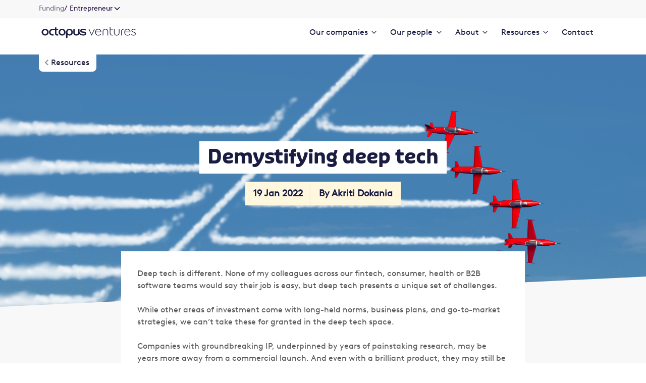

--- FILE ---
content_type: text/html; charset=UTF-8
request_url: https://octopusventures.com/blog/demystifying-deep-tech/
body_size: 19839
content:

<!doctype html>
<html lang="en-GB">
<head>
	<meta charset="UTF-8">
	<meta name="viewport" content="width=device-width, initial-scale=1">
	<link rel="profile" href="https://gmpg.org/xfn/11">
	<link rel="apple-touch-icon" sizes="180x180" href="https://octopusventures.com/wp-content/themes/deepsea/apple-touch-icon.png">
	<link rel="icon" type="image/png" sizes="32x32" href="https://octopusventures.com/wp-content/themes/deepsea/favicon-32x32.png">
	<link rel="icon" type="image/png" sizes="16x16" href="https://octopusventures.com/wp-content/themes/deepsea/favicon-16x16.png">
	<link rel="manifest" href="https://octopusventures.com/wp-content/themes/deepsea/site.webmanifest">
	<link rel="mask-icon" href="https://octopusventures.com/wp-content/themes/deepsea/safari-pinned-tab.svg" color="#1b073a">
	<meta name="msapplication-TileColor" content="#f9d65a">
	<meta name="theme-color" content="#ffffff">
	<link rel="preload" href="https://octopusventures.com/wp-content/themes/deepsea/dist/static/fonts/brown/BrownLL-Light.woff2" as="font" crossorigin="anonymous" /><link rel="preload" href="https://octopusventures.com/wp-content/themes/deepsea/dist/static/fonts/brown/BrownLL-Light.ttf" as="font" crossorigin="anonymous" /><link rel="preload" href="https://octopusventures.com/wp-content/themes/deepsea/dist/static/fonts/avenir/AvenirNext-Regular.woff2" as="font" crossorigin="anonymous"><link rel="preload" href="https://octopusventures.com/wp-content/themes/deepsea/dist/static/fonts/avenir/AvenirNext-Medium.woff2" as="font" crossorigin="anonymous"><link rel="preload" href="https://octopusventures.com/wp-content/themes/deepsea/dist/static/fonts/avenir/AvenirNext-DemiBold.woff2" as="font" crossorigin="anonymous"><link rel="preload" href="https://octopusventures.com/wp-content/themes/deepsea/dist/static/fonts/coheadline/CoHeadline_Std_Rg.woff2" as="font" crossorigin="anonymous"><link rel="preload" href="https://octopusventures.com/wp-content/themes/deepsea/dist/static/fonts/brown/BrownLLWeb-Regular.woff2" as="font" crossorigin="anonymous"><link rel="preload" href="https://octopusventures.com/wp-content/themes/deepsea/dist/static/fonts/brown/BrownLLWeb-Bold.woff2" as="font" crossorigin="anonymous"><link rel="preload" href="https://octopusventures.com/wp-content/themes/deepsea/dist/static/icons/feather/feather.woff" as="font" crossorigin="anonymous"><link rel="preload" href="https://octopusventures.com/wp-content/themes/deepsea/dist/static/icons/material-design/material-icons.woff2" as="font" crossorigin="anonymous"><meta name='robots' content='index, follow, max-image-preview:large, max-snippet:-1, max-video-preview:-1' />
	<style>img:is([sizes="auto" i], [sizes^="auto," i]) { contain-intrinsic-size: 3000px 1500px }</style>
	
	<!-- This site is optimized with the Yoast SEO plugin v25.7 - https://yoast.com/wordpress/plugins/seo/ -->
	<title>What are we looking for in deep tech investment? | Octopus Ventures</title>
	<meta name="description" content="Akriti Dokania explains what sets the deep tech space apart - and what we’re looking for" />
	<link rel="canonical" href="https://octopusventures.com/blog/demystifying-deep-tech/" />
	<meta property="og:locale" content="en_GB" />
	<meta property="og:type" content="article" />
	<meta property="og:title" content="What are we looking for in deep tech investment? | Octopus Ventures" />
	<meta property="og:description" content="Akriti Dokania explains what sets the deep tech space apart - and what we’re looking for" />
	<meta property="og:url" content="https://octopusventures.com/blog/demystifying-deep-tech/" />
	<meta property="og:site_name" content="Octopus Ventures" />
	<meta property="article:published_time" content="2022-01-19T17:17:54+00:00" />
	<meta property="article:modified_time" content="2023-02-27T15:24:14+00:00" />
	<meta property="og:image" content="https://octopusventures.com/wp-content/uploads/sites/16/2022/01/My-project-6_ccexpress.png" />
	<meta property="og:image:width" content="1200" />
	<meta property="og:image:height" content="628" />
	<meta property="og:image:type" content="image/png" />
	<meta name="author" content="Akriti Dokania" />
	<meta name="twitter:card" content="summary_large_image" />
	<meta name="twitter:title" content="What are we looking for in deep tech investment? | Octopus Ventures" />
	<meta name="twitter:image" content="https://octopusventures.com/wp-content/uploads/sites/16/2022/01/My-project-6_ccexpress.png" />
	<meta name="twitter:label1" content="Written by" />
	<meta name="twitter:data1" content="Akriti Dokania" />
	<meta name="twitter:label2" content="Estimated reading time" />
	<meta name="twitter:data2" content="7 minutes" />
	<script type="application/ld+json" class="yoast-schema-graph">{"@context":"https://schema.org","@graph":[{"@type":"WebPage","@id":"https://octopusventures.com/blog/demystifying-deep-tech/","url":"https://octopusventures.com/blog/demystifying-deep-tech/","name":"What are we looking for in deep tech investment? | Octopus Ventures","isPartOf":{"@id":"https://octopusventures.com/#website"},"primaryImageOfPage":{"@id":"https://octopusventures.com/blog/demystifying-deep-tech/#primaryimage"},"image":{"@id":"https://octopusventures.com/blog/demystifying-deep-tech/#primaryimage"},"thumbnailUrl":"https://octopusventures.com/wp-content/uploads/sites/16/2022/01/My-project-6.png","datePublished":"2022-01-19T17:17:54+00:00","dateModified":"2023-02-27T15:24:14+00:00","author":{"@id":"https://octopusventures.com/#/schema/person/70281b04e6cc4b5a7182bd932d6ce1dc"},"description":"Akriti Dokania explains what sets the deep tech space apart - and what we’re looking for","inLanguage":"en-GB","potentialAction":[{"@type":"ReadAction","target":["https://octopusventures.com/blog/demystifying-deep-tech/"]}]},{"@type":"ImageObject","inLanguage":"en-GB","@id":"https://octopusventures.com/blog/demystifying-deep-tech/#primaryimage","url":"https://octopusventures.com/wp-content/uploads/sites/16/2022/01/My-project-6.png","contentUrl":"https://octopusventures.com/wp-content/uploads/sites/16/2022/01/My-project-6.png","width":2126,"height":1216},{"@type":"WebSite","@id":"https://octopusventures.com/#website","url":"https://octopusventures.com/","name":"Octopus Ventures","description":"Venture capital for the founders building a better tomorrow","potentialAction":[{"@type":"SearchAction","target":{"@type":"EntryPoint","urlTemplate":"https://octopusventures.com/?s={search_term_string}"},"query-input":{"@type":"PropertyValueSpecification","valueRequired":true,"valueName":"search_term_string"}}],"inLanguage":"en-GB"},{"@type":"Person","@id":"https://octopusventures.com/#/schema/person/70281b04e6cc4b5a7182bd932d6ce1dc","name":"Akriti Dokania","image":{"@type":"ImageObject","inLanguage":"en-GB","@id":"https://octopusventures.com/#/schema/person/image/","url":"https://secure.gravatar.com/avatar/bcdff389beb88a5bc146a0c9c99dabac646564831900ec2ad9ef2c4c6ee276e5?s=96&d=mm&r=g","contentUrl":"https://secure.gravatar.com/avatar/bcdff389beb88a5bc146a0c9c99dabac646564831900ec2ad9ef2c4c6ee276e5?s=96&d=mm&r=g","caption":"Akriti Dokania"}}]}</script>
	<!-- / Yoast SEO plugin. -->


<link rel='dns-prefetch' href='//maps.googleapis.com' />

	<script src="https://cc.cdn.civiccomputing.com/9/cookieControl-9.x.min.js" type="text/javascript"></script>
	<script>
		var googleAnalyticsCookies = ['_ga', '_ga*', '_gid', '_gat', '__utma', '__utmt', '__utmb', '__utmc', '__utmz', '__utmv', '_AMP_TOKEN', '_gac_*', 'AMP_TOKEN', '_ga_*', '_dc_gtm_UA-2607485-1'];
		var googleOptimiseCookies = ['_gaexp', '_opt_awcid', '_opt_awmid', '_opt_awgid', '_opt_awkid', '_opt_utmc'];
		var hubspotEssentialCookies = ['<id>_key','__hs_opt_out','__hs_do_not_track','hs_ab_test','hs-messages-is-open','hs-messages-hide-welcome-message','__hsmem','messagesUtk'];
		var hubSpotOptional = ['__hstc','hubspotutk','__hssc','__hssrc'];
		var hotJarCookies = ['_hjClosedSurveyInvites','_hjDonePolls','_hjMinimizedPolls','_hjDoneTestersWidgets','_hjIncludedInSample','_hjShownFeedbackMessage','_hjid','_hjRecordingLastActivity','hjTLDTest','_hjUserAttributesHash','_hjCachedUserAttributes'];

		var jqueryCookies = ['__cfduid'];
		var necessaryCookies = jqueryCookies;
		var analiticsCookies = googleAnalyticsCookies.concat(googleOptimiseCookies, hubspotEssentialCookies, hotJarCookies);
		var adCookies = hubSpotOptional;

		var config = {
			apiKey: '01c2007b5ca3250105a4f4dfdee2d88899be86f6',
			product: 'PRO_MULTISITE',
			initialState: "notify",
			subDomains: false,
			necessaryCookies: necessaryCookies,
			optionalCookies: [
				{
					name: 'analytics',
					label: 'Analytical cookies',
					description: 'Analytical cookies help us to improve our website by collecting and reporting information on its usage.',
					cookies: analiticsCookies,
					lawfulBasis: 'legitimate interest',
					recommendedState: true,
					onAccept : function(){
						gtag('consent', 'update', {
							'analytics_storage': 'granted'
						});

						// _hsq.push(['doNotTrack']);

						//add hotjar
						(function(h,o,t,j,a,r){
							h.hj=h.hj||function(){(h.hj.q=h.hj.q||[]).push(arguments)};
							h._hjSettings={hjid:821938,hjsv:6};
							a=o.getElementsByTagName('head')[0];
							r=o.createElement('script');r.async=1;
							r.src=t+h._hjSettings.hjid+j+h._hjSettings.hjsv;
							a.appendChild(r);
						})(window,document,'https://static.hotjar.com/c/hotjar-','.js?sv=');
						//endhotjar
					},
					onRevoke: function() {
						gtag('consent', 'update', {
							'analytics_storage': 'denied'
						});

						window.analytics = {};
					},
				},
				{
					name: 'Advertising',
					label: 'Advertising cookies',
					description: 'We use marketing cookies to help us improve the relevancy of advertising campaigns you receive.',
					cookies: adCookies,
					onAccept : function(){
						gtag('consent', 'update', {
							'ad_storage': 'granted',
							'ad_user_data': 'granted',
							'ad_personalization': 'granted'
						});
					},
					onRevoke: function() {
						gtag('consent', 'update', {
							'ad_storage': 'denied',
							'ad_user_data': 'denied',
							'ad_personalization': 'denied'
						});

						if (typeof(_hsq) !== 'undefined') {
							_hsq.push(['revokeCookieConsent']);
						}
					}
				},
			]
		};

		CookieControl.load( config );
	</script>

			<script>
			window.dataLayer = window.dataLayer || [];
			function gtag(){dataLayer.push(arguments);}
			gtag('consent', 'default', {
				'ad_storage': 'denied',
				'ad_user_data': 'denied',
				'ad_personalization': 'denied',
				'analytics_storage': 'denied',
			});
		</script>
		<script>(function(w,d,s,l,i){w[l]=w[l]||[];w[l].push({'gtm.start': new Date().getTime(),event:'gtm.js'});var f=d.getElementsByTagName(s)[0], j=d.createElement(s),dl=l!='dataLayer'?'&l='+l:'';j.async=true;j.src= 'https://www.googletagmanager.com/gtm.js?id='+i+dl;f.parentNode.insertBefore(j,f); })(window,document,'script','dataLayer','GTM-PJJ5DKC9');</script>
		<script type="text/javascript">
/* <![CDATA[ */
window._wpemojiSettings = {"baseUrl":"https:\/\/s.w.org\/images\/core\/emoji\/16.0.1\/72x72\/","ext":".png","svgUrl":"https:\/\/s.w.org\/images\/core\/emoji\/16.0.1\/svg\/","svgExt":".svg","source":{"concatemoji":"https:\/\/octopusventures.com\/wp-includes\/js\/wp-emoji-release.min.js?ver=6.8.3"}};
/*! This file is auto-generated */
!function(s,n){var o,i,e;function c(e){try{var t={supportTests:e,timestamp:(new Date).valueOf()};sessionStorage.setItem(o,JSON.stringify(t))}catch(e){}}function p(e,t,n){e.clearRect(0,0,e.canvas.width,e.canvas.height),e.fillText(t,0,0);var t=new Uint32Array(e.getImageData(0,0,e.canvas.width,e.canvas.height).data),a=(e.clearRect(0,0,e.canvas.width,e.canvas.height),e.fillText(n,0,0),new Uint32Array(e.getImageData(0,0,e.canvas.width,e.canvas.height).data));return t.every(function(e,t){return e===a[t]})}function u(e,t){e.clearRect(0,0,e.canvas.width,e.canvas.height),e.fillText(t,0,0);for(var n=e.getImageData(16,16,1,1),a=0;a<n.data.length;a++)if(0!==n.data[a])return!1;return!0}function f(e,t,n,a){switch(t){case"flag":return n(e,"\ud83c\udff3\ufe0f\u200d\u26a7\ufe0f","\ud83c\udff3\ufe0f\u200b\u26a7\ufe0f")?!1:!n(e,"\ud83c\udde8\ud83c\uddf6","\ud83c\udde8\u200b\ud83c\uddf6")&&!n(e,"\ud83c\udff4\udb40\udc67\udb40\udc62\udb40\udc65\udb40\udc6e\udb40\udc67\udb40\udc7f","\ud83c\udff4\u200b\udb40\udc67\u200b\udb40\udc62\u200b\udb40\udc65\u200b\udb40\udc6e\u200b\udb40\udc67\u200b\udb40\udc7f");case"emoji":return!a(e,"\ud83e\udedf")}return!1}function g(e,t,n,a){var r="undefined"!=typeof WorkerGlobalScope&&self instanceof WorkerGlobalScope?new OffscreenCanvas(300,150):s.createElement("canvas"),o=r.getContext("2d",{willReadFrequently:!0}),i=(o.textBaseline="top",o.font="600 32px Arial",{});return e.forEach(function(e){i[e]=t(o,e,n,a)}),i}function t(e){var t=s.createElement("script");t.src=e,t.defer=!0,s.head.appendChild(t)}"undefined"!=typeof Promise&&(o="wpEmojiSettingsSupports",i=["flag","emoji"],n.supports={everything:!0,everythingExceptFlag:!0},e=new Promise(function(e){s.addEventListener("DOMContentLoaded",e,{once:!0})}),new Promise(function(t){var n=function(){try{var e=JSON.parse(sessionStorage.getItem(o));if("object"==typeof e&&"number"==typeof e.timestamp&&(new Date).valueOf()<e.timestamp+604800&&"object"==typeof e.supportTests)return e.supportTests}catch(e){}return null}();if(!n){if("undefined"!=typeof Worker&&"undefined"!=typeof OffscreenCanvas&&"undefined"!=typeof URL&&URL.createObjectURL&&"undefined"!=typeof Blob)try{var e="postMessage("+g.toString()+"("+[JSON.stringify(i),f.toString(),p.toString(),u.toString()].join(",")+"));",a=new Blob([e],{type:"text/javascript"}),r=new Worker(URL.createObjectURL(a),{name:"wpTestEmojiSupports"});return void(r.onmessage=function(e){c(n=e.data),r.terminate(),t(n)})}catch(e){}c(n=g(i,f,p,u))}t(n)}).then(function(e){for(var t in e)n.supports[t]=e[t],n.supports.everything=n.supports.everything&&n.supports[t],"flag"!==t&&(n.supports.everythingExceptFlag=n.supports.everythingExceptFlag&&n.supports[t]);n.supports.everythingExceptFlag=n.supports.everythingExceptFlag&&!n.supports.flag,n.DOMReady=!1,n.readyCallback=function(){n.DOMReady=!0}}).then(function(){return e}).then(function(){var e;n.supports.everything||(n.readyCallback(),(e=n.source||{}).concatemoji?t(e.concatemoji):e.wpemoji&&e.twemoji&&(t(e.twemoji),t(e.wpemoji)))}))}((window,document),window._wpemojiSettings);
/* ]]> */
</script>
<style id='wp-emoji-styles-inline-css' type='text/css'>

	img.wp-smiley, img.emoji {
		display: inline !important;
		border: none !important;
		box-shadow: none !important;
		height: 1em !important;
		width: 1em !important;
		margin: 0 0.07em !important;
		vertical-align: -0.1em !important;
		background: none !important;
		padding: 0 !important;
	}
</style>
<link rel='stylesheet' id='wp-block-library-css' href='https://octopusventures.com/wp-includes/css/dist/block-library/style.min.css?ver=6.8.3' type='text/css' media='all' />
<style id='global-styles-inline-css' type='text/css'>
:root{--wp--preset--aspect-ratio--square: 1;--wp--preset--aspect-ratio--4-3: 4/3;--wp--preset--aspect-ratio--3-4: 3/4;--wp--preset--aspect-ratio--3-2: 3/2;--wp--preset--aspect-ratio--2-3: 2/3;--wp--preset--aspect-ratio--16-9: 16/9;--wp--preset--aspect-ratio--9-16: 9/16;--wp--preset--color--black: #000000;--wp--preset--color--cyan-bluish-gray: #abb8c3;--wp--preset--color--white: #ffffff;--wp--preset--color--pale-pink: #f78da7;--wp--preset--color--vivid-red: #cf2e2e;--wp--preset--color--luminous-vivid-orange: #ff6900;--wp--preset--color--luminous-vivid-amber: #fcb900;--wp--preset--color--light-green-cyan: #7bdcb5;--wp--preset--color--vivid-green-cyan: #00d084;--wp--preset--color--pale-cyan-blue: #8ed1fc;--wp--preset--color--vivid-cyan-blue: #0693e3;--wp--preset--color--vivid-purple: #9b51e0;--wp--preset--gradient--vivid-cyan-blue-to-vivid-purple: linear-gradient(135deg,rgba(6,147,227,1) 0%,rgb(155,81,224) 100%);--wp--preset--gradient--light-green-cyan-to-vivid-green-cyan: linear-gradient(135deg,rgb(122,220,180) 0%,rgb(0,208,130) 100%);--wp--preset--gradient--luminous-vivid-amber-to-luminous-vivid-orange: linear-gradient(135deg,rgba(252,185,0,1) 0%,rgba(255,105,0,1) 100%);--wp--preset--gradient--luminous-vivid-orange-to-vivid-red: linear-gradient(135deg,rgba(255,105,0,1) 0%,rgb(207,46,46) 100%);--wp--preset--gradient--very-light-gray-to-cyan-bluish-gray: linear-gradient(135deg,rgb(238,238,238) 0%,rgb(169,184,195) 100%);--wp--preset--gradient--cool-to-warm-spectrum: linear-gradient(135deg,rgb(74,234,220) 0%,rgb(151,120,209) 20%,rgb(207,42,186) 40%,rgb(238,44,130) 60%,rgb(251,105,98) 80%,rgb(254,248,76) 100%);--wp--preset--gradient--blush-light-purple: linear-gradient(135deg,rgb(255,206,236) 0%,rgb(152,150,240) 100%);--wp--preset--gradient--blush-bordeaux: linear-gradient(135deg,rgb(254,205,165) 0%,rgb(254,45,45) 50%,rgb(107,0,62) 100%);--wp--preset--gradient--luminous-dusk: linear-gradient(135deg,rgb(255,203,112) 0%,rgb(199,81,192) 50%,rgb(65,88,208) 100%);--wp--preset--gradient--pale-ocean: linear-gradient(135deg,rgb(255,245,203) 0%,rgb(182,227,212) 50%,rgb(51,167,181) 100%);--wp--preset--gradient--electric-grass: linear-gradient(135deg,rgb(202,248,128) 0%,rgb(113,206,126) 100%);--wp--preset--gradient--midnight: linear-gradient(135deg,rgb(2,3,129) 0%,rgb(40,116,252) 100%);--wp--preset--font-size--small: 13px;--wp--preset--font-size--medium: 20px;--wp--preset--font-size--large: 36px;--wp--preset--font-size--x-large: 42px;--wp--preset--font-size--small-body: 16px;--wp--preset--font-size--normal: 18px;--wp--preset--font-size--large-body: 20px;--wp--preset--spacing--20: 0.44rem;--wp--preset--spacing--30: 0.67rem;--wp--preset--spacing--40: 1rem;--wp--preset--spacing--50: 1.5rem;--wp--preset--spacing--60: 2.25rem;--wp--preset--spacing--70: 3.38rem;--wp--preset--spacing--80: 5.06rem;--wp--preset--shadow--natural: 6px 6px 9px rgba(0, 0, 0, 0.2);--wp--preset--shadow--deep: 12px 12px 50px rgba(0, 0, 0, 0.4);--wp--preset--shadow--sharp: 6px 6px 0px rgba(0, 0, 0, 0.2);--wp--preset--shadow--outlined: 6px 6px 0px -3px rgba(255, 255, 255, 1), 6px 6px rgba(0, 0, 0, 1);--wp--preset--shadow--crisp: 6px 6px 0px rgba(0, 0, 0, 1);}:where(.is-layout-flex){gap: 0.5em;}:where(.is-layout-grid){gap: 0.5em;}body .is-layout-flex{display: flex;}.is-layout-flex{flex-wrap: wrap;align-items: center;}.is-layout-flex > :is(*, div){margin: 0;}body .is-layout-grid{display: grid;}.is-layout-grid > :is(*, div){margin: 0;}:where(.wp-block-columns.is-layout-flex){gap: 2em;}:where(.wp-block-columns.is-layout-grid){gap: 2em;}:where(.wp-block-post-template.is-layout-flex){gap: 1.25em;}:where(.wp-block-post-template.is-layout-grid){gap: 1.25em;}.has-black-color{color: var(--wp--preset--color--black) !important;}.has-cyan-bluish-gray-color{color: var(--wp--preset--color--cyan-bluish-gray) !important;}.has-white-color{color: var(--wp--preset--color--white) !important;}.has-pale-pink-color{color: var(--wp--preset--color--pale-pink) !important;}.has-vivid-red-color{color: var(--wp--preset--color--vivid-red) !important;}.has-luminous-vivid-orange-color{color: var(--wp--preset--color--luminous-vivid-orange) !important;}.has-luminous-vivid-amber-color{color: var(--wp--preset--color--luminous-vivid-amber) !important;}.has-light-green-cyan-color{color: var(--wp--preset--color--light-green-cyan) !important;}.has-vivid-green-cyan-color{color: var(--wp--preset--color--vivid-green-cyan) !important;}.has-pale-cyan-blue-color{color: var(--wp--preset--color--pale-cyan-blue) !important;}.has-vivid-cyan-blue-color{color: var(--wp--preset--color--vivid-cyan-blue) !important;}.has-vivid-purple-color{color: var(--wp--preset--color--vivid-purple) !important;}.has-black-background-color{background-color: var(--wp--preset--color--black) !important;}.has-cyan-bluish-gray-background-color{background-color: var(--wp--preset--color--cyan-bluish-gray) !important;}.has-white-background-color{background-color: var(--wp--preset--color--white) !important;}.has-pale-pink-background-color{background-color: var(--wp--preset--color--pale-pink) !important;}.has-vivid-red-background-color{background-color: var(--wp--preset--color--vivid-red) !important;}.has-luminous-vivid-orange-background-color{background-color: var(--wp--preset--color--luminous-vivid-orange) !important;}.has-luminous-vivid-amber-background-color{background-color: var(--wp--preset--color--luminous-vivid-amber) !important;}.has-light-green-cyan-background-color{background-color: var(--wp--preset--color--light-green-cyan) !important;}.has-vivid-green-cyan-background-color{background-color: var(--wp--preset--color--vivid-green-cyan) !important;}.has-pale-cyan-blue-background-color{background-color: var(--wp--preset--color--pale-cyan-blue) !important;}.has-vivid-cyan-blue-background-color{background-color: var(--wp--preset--color--vivid-cyan-blue) !important;}.has-vivid-purple-background-color{background-color: var(--wp--preset--color--vivid-purple) !important;}.has-black-border-color{border-color: var(--wp--preset--color--black) !important;}.has-cyan-bluish-gray-border-color{border-color: var(--wp--preset--color--cyan-bluish-gray) !important;}.has-white-border-color{border-color: var(--wp--preset--color--white) !important;}.has-pale-pink-border-color{border-color: var(--wp--preset--color--pale-pink) !important;}.has-vivid-red-border-color{border-color: var(--wp--preset--color--vivid-red) !important;}.has-luminous-vivid-orange-border-color{border-color: var(--wp--preset--color--luminous-vivid-orange) !important;}.has-luminous-vivid-amber-border-color{border-color: var(--wp--preset--color--luminous-vivid-amber) !important;}.has-light-green-cyan-border-color{border-color: var(--wp--preset--color--light-green-cyan) !important;}.has-vivid-green-cyan-border-color{border-color: var(--wp--preset--color--vivid-green-cyan) !important;}.has-pale-cyan-blue-border-color{border-color: var(--wp--preset--color--pale-cyan-blue) !important;}.has-vivid-cyan-blue-border-color{border-color: var(--wp--preset--color--vivid-cyan-blue) !important;}.has-vivid-purple-border-color{border-color: var(--wp--preset--color--vivid-purple) !important;}.has-vivid-cyan-blue-to-vivid-purple-gradient-background{background: var(--wp--preset--gradient--vivid-cyan-blue-to-vivid-purple) !important;}.has-light-green-cyan-to-vivid-green-cyan-gradient-background{background: var(--wp--preset--gradient--light-green-cyan-to-vivid-green-cyan) !important;}.has-luminous-vivid-amber-to-luminous-vivid-orange-gradient-background{background: var(--wp--preset--gradient--luminous-vivid-amber-to-luminous-vivid-orange) !important;}.has-luminous-vivid-orange-to-vivid-red-gradient-background{background: var(--wp--preset--gradient--luminous-vivid-orange-to-vivid-red) !important;}.has-very-light-gray-to-cyan-bluish-gray-gradient-background{background: var(--wp--preset--gradient--very-light-gray-to-cyan-bluish-gray) !important;}.has-cool-to-warm-spectrum-gradient-background{background: var(--wp--preset--gradient--cool-to-warm-spectrum) !important;}.has-blush-light-purple-gradient-background{background: var(--wp--preset--gradient--blush-light-purple) !important;}.has-blush-bordeaux-gradient-background{background: var(--wp--preset--gradient--blush-bordeaux) !important;}.has-luminous-dusk-gradient-background{background: var(--wp--preset--gradient--luminous-dusk) !important;}.has-pale-ocean-gradient-background{background: var(--wp--preset--gradient--pale-ocean) !important;}.has-electric-grass-gradient-background{background: var(--wp--preset--gradient--electric-grass) !important;}.has-midnight-gradient-background{background: var(--wp--preset--gradient--midnight) !important;}.has-small-font-size{font-size: var(--wp--preset--font-size--small) !important;}.has-medium-font-size{font-size: var(--wp--preset--font-size--medium) !important;}.has-large-font-size{font-size: var(--wp--preset--font-size--large) !important;}.has-x-large-font-size{font-size: var(--wp--preset--font-size--x-large) !important;}
:where(.wp-block-post-template.is-layout-flex){gap: 1.25em;}:where(.wp-block-post-template.is-layout-grid){gap: 1.25em;}
:where(.wp-block-columns.is-layout-flex){gap: 2em;}:where(.wp-block-columns.is-layout-grid){gap: 2em;}
:root :where(.wp-block-pullquote){font-size: 1.5em;line-height: 1.6;}
</style>
<link rel='stylesheet' id='frontend-styles-css' href='https://octopusventures.com/wp-content/themes/deepsea/dist/styles/bundle.234dce25b74a6de38d4a.css?ver=1761916873' type='text/css' media='all' />
<link rel='stylesheet' id='deepsea-ventures-frontend-styles-css' href='https://octopusventures.com/wp-content/themes/ventures-new/dist/styles/bundle.7aa1befe9902172d856c.css?ver=1756809970' type='text/css' media='all' />
<link rel="https://api.w.org/" href="https://octopusventures.com/wp-json/" /><link rel="alternate" title="JSON" type="application/json" href="https://octopusventures.com/wp-json/wp/v2/posts/7911" /><link rel="EditURI" type="application/rsd+xml" title="RSD" href="https://octopusventures.com/xmlrpc.php?rsd" />
<link rel='shortlink' href='https://octopusventures.com/?p=7911' />
<link rel="alternate" title="oEmbed (JSON)" type="application/json+oembed" href="https://octopusventures.com/wp-json/oembed/1.0/embed?url=https%3A%2F%2Foctopusventures.com%2Fblog%2Fdemystifying-deep-tech%2F" />
<link rel="alternate" title="oEmbed (XML)" type="text/xml+oembed" href="https://octopusventures.com/wp-json/oembed/1.0/embed?url=https%3A%2F%2Foctopusventures.com%2Fblog%2Fdemystifying-deep-tech%2F&#038;format=xml" />
<!-- Stream WordPress user activity plugin v4.1.1 -->
		<style type="text/css" id="wp-custom-css">
			/* Section padding as toggle not working*/
.last-section
{padding-bottom: 60px !important}

.no-padding-bottom
{padding-bottom: 0px !important}

.no-padding
{padding-bottom: 0px !important;
padding-top: 0px !important}

.no-margin
{padding-bottom: 0px !important;
padding-top: 0px !important;
	margin-top : 0px!important;
margin-bottom : 0px!important}

/*Hubspot form formatting*/
/*White background on field input */
.cta-section input.hs-input {
    background-color: white !important;
    border: 1px solid #C1C1C1 !important;
}
.cta-section ul.inputs-list.multi-container {
    display: flex;
    gap: 32px;
    justify-content: center;
}
.cta-section .hbspt-form, form {
    text-align: center;
}
.cta-section input.hs-input {
    background-color: white !important;
    border: 1px solid #C1C1C1 !important;
}
.hs-form-radio-display span {
    margin-left: 10px;
}
.hs-form-radio-display:before {
    border: 2px solid #F6C410;
    height: 22px;
    width: 22px;
    background: #fff;
}
.hbspt-form label, .wp-block-deepsea-form label {
    font-size: 1em;
    font-weight: 600;
}

.hs-input-radio-display-check:before {
    border: 6px solid #000000!important;
}





/*TABS styling not in MVP*/

.segments-nav {
    margin-bottom: 5em;
    gap: 2em;
}

@media screen and (max-width: 768px) {
	.segments-nav button {
    font-size: 18px !important;
}
}
.segments-nav button {
    max-width: unset;
    border-radius: 0;
    background-color: #ffffff !important;
    color: #1B073A !important;

    font-style: normal;
    font-weight: 700;
    font-size: 24px;
    padding: 20px 2px;
    box-shadow: 0px 4px 20px 0px #0000000a !important;
    border-bottom: 8px solid #FFFFFF;
}

.segments-navLink.active {
    border-bottom: 8px solid #F9D65A;
}

.segments-nav button:hover {
    background-color:#FFF8DF !important;
    border-bottom: 8px solid #F9D65A;
}

.segments-navLink.active:hover {
  background-color:white !important;
}

.segments-navLink:first-child, .segments-navLink:last-child{
    margin:0;
}

.tabs-hero {
    margin-bottom: -5em !important;
    z-index: auto;
}
@media screen and (max-width: 991px) {
	.tabs-hero {
    margin-bottom: 0em !important;
    z-index: auto;
}
	.custom-segment {
    margin-top: -5em;
}
}
/* Smaller sections due to Heading padding */
.wp-block-deepsea-section.section
{padding-bottom: 80px}

/*Remove pink accordian heading*/
.open .accordion-title h3
{color: black}


/*focal point*/
.focus-point
{background-position: 28% 70%}


/* change focus point for hero slide show*/
.hero--homepage-slideshow-image--show,
.hero--homepage-slideshow-image
{background-position: 70% 50%;}

.b2b-software-colour
{background-color:#faede4!important; }		</style>
			<meta name="google-site-verification" content="6gLMCz3FkLk9WTcLeyWg8x_H4YxnQzE0rCkXqXfgan4" />
</head>

<body class="wp-singular post-template-default single single-post postid-7911 single-format-standard wp-theme-deepsea wp-child-theme-ventures-new">
<div id="dNrHQtpaqELsulrpKdQ42D0un3bhV-e6Meimr6D6Sq5U"></div><script src="https://mktdplp102cdn.azureedge.net/public/latest/js/ws-tracking.js?v=1.84.2007"></script><div class="d365-mkt-config" style="display:none" data-website-id="NrHQtpaqELsulrpKdQ42D0un3bhV-e6Meimr6D6Sq5U" data-hostname="bbe730a058534addb622ae1a96e4da14.svc.dynamics.com"></div><noscript><iframe src="https://www.googletagmanager.com/ns.html?id=GTM-PJJ5DKC9" height="0" width="0" style="display:none;visibility:hidden"></iframe></noscript><div id="page" class="site">
	
<div class="top-nav--container">
	<div class="top-nav--openModal">
		<div class="openModal">
							<span>Funding</span>
			
			<span class="link" id="linkText">
									/ Entrepreneur							</span>
			<svg xmlns="http://www.w3.org/2000/svg" width="18" height="18" viewBox="0 0 18 18" fill="none">
				<path d="M14.025 7.275L9.525 11.775C9.375 11.925 9.225 12 9 12C8.775 12 8.625 11.925 8.475 11.775L3.975 7.275C3.675 6.975 3.675 6.525 3.975 6.225C4.275 5.925 4.725 5.925 5.025 6.225L9 10.2L12.975 6.225C13.275 5.925 13.725 5.925 14.025 6.225C14.325 6.525 14.325 6.975 14.025 7.275Z" fill="#1B073A" />
			</svg>
		</div>
		<div class="action-link login-is--false">
			<a href="https://portal.octopusinvestments.com/">Log in
				<svg xmlns="http://www.w3.org/2000/svg" width="20" height="20" viewBox="0 0 20 20" fill="none">
					<path d="M10.0002 3.33337L8.82516 4.50837L13.4752 9.16671H3.3335V10.8334H13.4752L8.82516 15.4917L10.0002 16.6667L16.6668 10L10.0002 3.33337Z" fill="#1B073A" />
				</svg>
			</a>
		</div>
	</div>
</div>

<div class="top-nav--modal">
	<span>INVESTING</span>
			<a href="https://octopusinvestments.com/#content-investor">Individual Investor</a>
			<a href="https://octopusinvestments.com/#content-adviser">Financial Adviser</a>
			<a href="https://institutional.octopusinvestments.com">Institutional Investor</a>
	
	<span>FUNDING</span>
			<a href="https://octopusventures.com">Entrepreneur</a>
			<a href="https://octopus-realestate.com">Real Estate</a>
	</div>
	<header id="masthead" class="site-header site-header--ventures site-header--with-top-nav">
		<div class="site-header-inner">
			<div class="header-inner">
				

<div id="primaryNav" class="primaryNav-wrapper">
	<div class="primaryNav--mobile">
		<div class="primaryNav-topBar">
			<a class="header-logo" href="https://octopusventures.com" aria-label="Octopus Ventures">
				<svg width="187" height="22" viewBox="0 0 187 22" fill="none" xmlns="http://www.w3.org/2000/svg">
<path d="M6.91918 13.9503C9.2148 13.9503 10.8508 12.0879 10.8508 9.7923C10.8508 7.49669 9.38293 5.63433 6.91918 5.63433C4.45543 5.63433 2.98753 7.49669 2.98753 9.7923C2.98753 12.0879 4.60416 13.9503 6.91918 13.9503ZM13.8513 9.70177C13.8513 13.4394 11.103 16.4722 6.85452 16.4722C2.98753 16.4722 0 13.5364 0 9.79877C0 5.86712 3.06513 3.11885 6.92565 3.11885C10.7862 3.11885 13.8513 5.96412 13.8513 9.70177Z" fill="#1A1D41"/>
<path d="M40.5128 13.9503C42.8084 13.9503 44.4445 12.0879 44.4445 9.7923C44.4445 7.49669 42.9765 5.63433 40.5128 5.63433C38.0491 5.63433 36.5812 7.49669 36.5812 9.7923C36.5812 12.0879 38.1978 13.9503 40.5128 13.9503ZM47.4385 9.70177C47.4385 13.4394 44.6902 16.4722 40.4417 16.4722C36.5747 16.4722 33.5872 13.5364 33.5872 9.79877C33.5872 5.86712 36.6523 3.11885 40.5128 3.11885C44.3733 3.11885 47.4385 5.96412 47.4385 9.70177Z" fill="#1A1D41"/>
<path d="M62.7253 11.0339C62.7253 11.0339 62.7253 5.91888 62.7253 4.59324C62.971 2.74382 65.577 3.7332 65.577 3.7332V10.633C65.577 12.7863 67.0514 13.8339 68.8684 13.8339C70.6855 13.8339 72.1599 12.8187 72.1599 10.6265C72.1599 10.6265 72.1664 5.91241 72.1664 4.58678C72.4121 2.73735 75.0181 3.72673 75.0181 3.72673V8.16276C75.3867 13.6334 80.6181 14.0408 80.6181 14.0408C85.8237 14.7651 85.371 12.6247 85.371 12.6247C85.2352 11.5512 84.4334 11.3055 83.0495 11.1244C82.1895 11.0145 81.4394 10.9369 81.4394 10.9369C75.8588 10.5812 76.4084 6.90179 76.4084 6.90179C76.4795 3.78493 79.8098 3.31287 79.8098 3.31287C82.7521 2.78908 84.8343 3.29994 84.8343 3.29994C89.4191 4.25052 87.1622 6.42327 86.7807 6.54613C86.7807 6.54613 85.5585 5.42742 82.7068 5.26576C79.189 5.03943 79.2537 6.70133 79.2537 6.70133C79.1373 7.91057 80.6892 8.1369 80.6892 8.1369L84.4592 8.66715C88.9147 9.28794 88.3715 12.4436 88.3715 12.4436C88.0805 16.3946 83.3729 16.4205 83.3729 16.4205C76.9322 16.7956 74.5137 13.4524 74.5137 13.4524C73.6084 15.2501 71.8107 16.4464 68.8167 16.4464C65.2472 16.4464 62.7317 14.4482 62.7317 10.8528" fill="#1A1D41"/>
<path d="M20.8869 3.32577C15.7395 3.69436 14.5626 8.47959 14.6855 9.86989C14.6143 11.9715 16.0822 16.4657 21.7728 16.4722C22.5229 16.4593 23.2084 16.3881 23.8356 16.2782V13.7304C23.2924 13.8274 22.6328 13.8856 21.8375 13.905C19.1862 13.9697 17.673 11.7904 17.6859 9.87636C17.6859 7.65187 19.5095 5.82185 21.8375 5.84771H26.4352L26.4481 12.1461C26.4481 12.1461 26.1183 17.481 32.8629 16.3623V13.8209C29.1252 14.6292 29.3257 12.2754 29.3257 12.2754V5.85418H32.8629V3.33224H29.3257V0.357635H26.4481V3.33224H20.8869V3.32577Z" fill="#1A1D41"/>
<path d="M55.0172 13.9632C57.2869 13.9632 58.91 12.1009 58.91 9.80526C58.91 7.50964 57.4615 5.64728 55.0172 5.64728C52.5728 5.64728 51.1243 7.50964 51.1243 9.80526C51.1243 12.1009 52.728 13.9632 55.0172 13.9632ZM51.1437 20.294C50.898 22.1434 48.292 21.154 48.292 21.154V9.79232C48.4601 6.1646 50.6264 3.21587 55.0883 3.11241C59.0329 3.02187 61.8652 5.95767 61.8846 9.69533C61.9105 13.6593 59.1364 16.6016 55.0301 16.427C53.5687 16.3429 52.1396 15.7674 51.1502 14.5C51.1502 14.5 51.1373 18.9683 51.1373 20.2875" fill="#1A1D41"/>
<path d="M130.348 4.84127C129.344 3.77919 127.885 3.17322 126.347 3.17322C124.809 3.17322 123.35 3.77919 122.34 4.84127C121.382 5.86426 120.932 7.18697 120.932 8.99838V16.1984H122.144V8.99838C122.144 7.51928 122.502 6.44417 123.265 5.62317C124.014 4.82173 125.193 4.32652 126.347 4.32652C127.5 4.32652 128.679 4.82173 129.429 5.62317C130.191 6.44417 130.55 7.51928 130.55 8.99838V16.1984H131.761V8.99838C131.761 7.18697 131.312 5.87077 130.354 4.84127H130.348Z" fill="#1A1D41"/>
<path d="M152.938 10.6404C152.938 12.1194 152.58 13.1946 151.817 14.0156C151.068 14.817 149.889 15.3122 148.735 15.3122C147.582 15.3122 146.403 14.817 145.653 14.0156C144.891 13.1946 144.533 12.126 144.533 10.6404V3.44035H143.321V10.6404C143.321 12.4518 143.77 13.768 144.728 14.7975C145.731 15.8595 147.191 16.4655 148.735 16.4655C150.279 16.4655 151.733 15.8595 152.736 14.7975C153.694 13.7745 154.143 12.4518 154.143 10.6404V3.44035H152.931V10.6404H152.938Z" fill="#1A1D41"/>
<path d="M158.783 4.84127C157.825 5.86426 157.375 7.18697 157.375 8.99838V16.1984H158.587V8.99838C158.587 7.51928 158.946 6.44417 159.708 5.62317C160.457 4.82173 161.637 4.32652 162.79 4.32652H163.122V3.17322H162.79C161.252 3.17322 159.793 3.77919 158.783 4.84127Z" fill="#1A1D41"/>
<path d="M136.27 0H135.058V10.6404C135.058 12.4518 135.508 13.768 136.466 14.7975C137.469 15.8595 138.929 16.4655 140.473 16.4655H140.805V15.3122H140.473C139.32 15.3122 138.14 14.817 137.391 14.0156C136.629 13.1946 136.27 12.126 136.27 10.6404V4.60018H141.216V3.44688H136.27V0.00651474V0Z" fill="#1A1D41"/>
<path d="M99.1105 14.1328L94.3279 3.63583L94.2432 3.44035H92.94L98.7652 16.1918H99.4624L105.288 3.44035H103.984L99.1105 14.1328Z" fill="#1A1D41"/>
<path d="M118.241 9.44788C118.182 7.73421 117.57 6.15738 116.521 5.01711C115.407 3.80516 113.908 3.16661 112.194 3.16661C108.689 3.16661 106.148 5.94887 106.148 9.7867C106.148 13.6245 108.78 16.4654 112.553 16.4654C114.612 16.4654 116.371 15.7031 117.635 14.2631L117.844 14.0285L116.99 13.1749L116.755 13.4421C115.706 14.6606 114.253 15.3056 112.559 15.3056C110.995 15.3056 109.673 14.7518 108.734 13.7027C107.855 12.7123 107.366 11.3244 107.366 9.78019H118.254L118.241 9.43485V9.44788ZM107.47 8.6334C107.933 6.00752 109.764 4.31991 112.194 4.31991C113.491 4.31991 114.638 4.78905 115.511 5.68824C116.254 6.45711 116.749 7.49313 116.912 8.6334H107.47Z" fill="#1A1D41"/>
<path d="M175.913 9.44788C175.854 7.73421 175.248 6.15738 174.192 5.01711C173.078 3.80516 171.58 3.16661 169.866 3.16661C166.36 3.16661 163.819 5.94887 163.819 9.7867C163.819 13.6245 166.452 16.4654 170.224 16.4654C172.283 16.4654 174.043 15.7031 175.307 14.2631L175.509 14.0285L174.655 13.1749L174.42 13.4486C173.371 14.6671 171.918 15.3121 170.218 15.3121C168.654 15.3121 167.331 14.7583 166.393 13.7092C165.513 12.7188 165.025 11.331 165.025 9.7867H175.913L175.9 9.44136L175.913 9.44788ZM165.142 8.6334C165.605 6.00752 167.436 4.31991 169.866 4.31991C171.163 4.31991 172.309 4.78905 173.182 5.68824C173.925 6.45059 174.42 7.49313 174.583 8.6334H165.142Z" fill="#1A1D41"/>
<path d="M182.357 9.01783C180.695 8.47702 179.255 8.00788 179.255 6.63304C179.255 5.12136 180.663 4.32643 182.057 4.32643C183.256 4.32643 184.24 4.69132 185.074 5.44715L185.315 5.66869L186.13 4.78905L185.862 4.561C184.989 3.83774 183.921 3.16661 182.051 3.16661C179.685 3.16661 178.037 4.59358 178.037 6.62652C178.037 8.85494 180.115 9.53259 181.946 10.1255C183.725 10.7054 185.263 11.2006 185.263 12.8101C185.263 14.4195 183.738 15.3056 182.272 15.3056C180.806 15.3056 179.744 14.8691 178.571 13.7483L178.343 13.5333L177.477 14.3348L177.718 14.5758C178.982 15.8399 180.474 16.4589 182.266 16.4589C184.624 16.4589 186.468 14.856 186.468 12.8035C186.468 10.3536 184.181 9.60426 182.344 9.0048L182.357 9.01783Z" fill="#1A1D41"/>
</svg>
			</a>
			<div class="primaryNav-topBar-nav">
				<button id="primaryNav-toggle" class="primaryNav-toggle" aria-label="Toggle menu">
					<span class="primaryNav-toggle-burger"><i></i><i></i><i></i></span>
				</button>
			</div>
		</div>
	</div>
	<div class="primaryNav--desktop">
		<a class="header-logo" href="https://octopusventures.com" aria-label="Octopus Ventures">
			<svg width="187" height="22" viewBox="0 0 187 22" fill="none" xmlns="http://www.w3.org/2000/svg">
<path d="M6.91918 13.9503C9.2148 13.9503 10.8508 12.0879 10.8508 9.7923C10.8508 7.49669 9.38293 5.63433 6.91918 5.63433C4.45543 5.63433 2.98753 7.49669 2.98753 9.7923C2.98753 12.0879 4.60416 13.9503 6.91918 13.9503ZM13.8513 9.70177C13.8513 13.4394 11.103 16.4722 6.85452 16.4722C2.98753 16.4722 0 13.5364 0 9.79877C0 5.86712 3.06513 3.11885 6.92565 3.11885C10.7862 3.11885 13.8513 5.96412 13.8513 9.70177Z" fill="#1A1D41"/>
<path d="M40.5128 13.9503C42.8084 13.9503 44.4445 12.0879 44.4445 9.7923C44.4445 7.49669 42.9765 5.63433 40.5128 5.63433C38.0491 5.63433 36.5812 7.49669 36.5812 9.7923C36.5812 12.0879 38.1978 13.9503 40.5128 13.9503ZM47.4385 9.70177C47.4385 13.4394 44.6902 16.4722 40.4417 16.4722C36.5747 16.4722 33.5872 13.5364 33.5872 9.79877C33.5872 5.86712 36.6523 3.11885 40.5128 3.11885C44.3733 3.11885 47.4385 5.96412 47.4385 9.70177Z" fill="#1A1D41"/>
<path d="M62.7253 11.0339C62.7253 11.0339 62.7253 5.91888 62.7253 4.59324C62.971 2.74382 65.577 3.7332 65.577 3.7332V10.633C65.577 12.7863 67.0514 13.8339 68.8684 13.8339C70.6855 13.8339 72.1599 12.8187 72.1599 10.6265C72.1599 10.6265 72.1664 5.91241 72.1664 4.58678C72.4121 2.73735 75.0181 3.72673 75.0181 3.72673V8.16276C75.3867 13.6334 80.6181 14.0408 80.6181 14.0408C85.8237 14.7651 85.371 12.6247 85.371 12.6247C85.2352 11.5512 84.4334 11.3055 83.0495 11.1244C82.1895 11.0145 81.4394 10.9369 81.4394 10.9369C75.8588 10.5812 76.4084 6.90179 76.4084 6.90179C76.4795 3.78493 79.8098 3.31287 79.8098 3.31287C82.7521 2.78908 84.8343 3.29994 84.8343 3.29994C89.4191 4.25052 87.1622 6.42327 86.7807 6.54613C86.7807 6.54613 85.5585 5.42742 82.7068 5.26576C79.189 5.03943 79.2537 6.70133 79.2537 6.70133C79.1373 7.91057 80.6892 8.1369 80.6892 8.1369L84.4592 8.66715C88.9147 9.28794 88.3715 12.4436 88.3715 12.4436C88.0805 16.3946 83.3729 16.4205 83.3729 16.4205C76.9322 16.7956 74.5137 13.4524 74.5137 13.4524C73.6084 15.2501 71.8107 16.4464 68.8167 16.4464C65.2472 16.4464 62.7317 14.4482 62.7317 10.8528" fill="#1A1D41"/>
<path d="M20.8869 3.32577C15.7395 3.69436 14.5626 8.47959 14.6855 9.86989C14.6143 11.9715 16.0822 16.4657 21.7728 16.4722C22.5229 16.4593 23.2084 16.3881 23.8356 16.2782V13.7304C23.2924 13.8274 22.6328 13.8856 21.8375 13.905C19.1862 13.9697 17.673 11.7904 17.6859 9.87636C17.6859 7.65187 19.5095 5.82185 21.8375 5.84771H26.4352L26.4481 12.1461C26.4481 12.1461 26.1183 17.481 32.8629 16.3623V13.8209C29.1252 14.6292 29.3257 12.2754 29.3257 12.2754V5.85418H32.8629V3.33224H29.3257V0.357635H26.4481V3.33224H20.8869V3.32577Z" fill="#1A1D41"/>
<path d="M55.0172 13.9632C57.2869 13.9632 58.91 12.1009 58.91 9.80526C58.91 7.50964 57.4615 5.64728 55.0172 5.64728C52.5728 5.64728 51.1243 7.50964 51.1243 9.80526C51.1243 12.1009 52.728 13.9632 55.0172 13.9632ZM51.1437 20.294C50.898 22.1434 48.292 21.154 48.292 21.154V9.79232C48.4601 6.1646 50.6264 3.21587 55.0883 3.11241C59.0329 3.02187 61.8652 5.95767 61.8846 9.69533C61.9105 13.6593 59.1364 16.6016 55.0301 16.427C53.5687 16.3429 52.1396 15.7674 51.1502 14.5C51.1502 14.5 51.1373 18.9683 51.1373 20.2875" fill="#1A1D41"/>
<path d="M130.348 4.84127C129.344 3.77919 127.885 3.17322 126.347 3.17322C124.809 3.17322 123.35 3.77919 122.34 4.84127C121.382 5.86426 120.932 7.18697 120.932 8.99838V16.1984H122.144V8.99838C122.144 7.51928 122.502 6.44417 123.265 5.62317C124.014 4.82173 125.193 4.32652 126.347 4.32652C127.5 4.32652 128.679 4.82173 129.429 5.62317C130.191 6.44417 130.55 7.51928 130.55 8.99838V16.1984H131.761V8.99838C131.761 7.18697 131.312 5.87077 130.354 4.84127H130.348Z" fill="#1A1D41"/>
<path d="M152.938 10.6404C152.938 12.1194 152.58 13.1946 151.817 14.0156C151.068 14.817 149.889 15.3122 148.735 15.3122C147.582 15.3122 146.403 14.817 145.653 14.0156C144.891 13.1946 144.533 12.126 144.533 10.6404V3.44035H143.321V10.6404C143.321 12.4518 143.77 13.768 144.728 14.7975C145.731 15.8595 147.191 16.4655 148.735 16.4655C150.279 16.4655 151.733 15.8595 152.736 14.7975C153.694 13.7745 154.143 12.4518 154.143 10.6404V3.44035H152.931V10.6404H152.938Z" fill="#1A1D41"/>
<path d="M158.783 4.84127C157.825 5.86426 157.375 7.18697 157.375 8.99838V16.1984H158.587V8.99838C158.587 7.51928 158.946 6.44417 159.708 5.62317C160.457 4.82173 161.637 4.32652 162.79 4.32652H163.122V3.17322H162.79C161.252 3.17322 159.793 3.77919 158.783 4.84127Z" fill="#1A1D41"/>
<path d="M136.27 0H135.058V10.6404C135.058 12.4518 135.508 13.768 136.466 14.7975C137.469 15.8595 138.929 16.4655 140.473 16.4655H140.805V15.3122H140.473C139.32 15.3122 138.14 14.817 137.391 14.0156C136.629 13.1946 136.27 12.126 136.27 10.6404V4.60018H141.216V3.44688H136.27V0.00651474V0Z" fill="#1A1D41"/>
<path d="M99.1105 14.1328L94.3279 3.63583L94.2432 3.44035H92.94L98.7652 16.1918H99.4624L105.288 3.44035H103.984L99.1105 14.1328Z" fill="#1A1D41"/>
<path d="M118.241 9.44788C118.182 7.73421 117.57 6.15738 116.521 5.01711C115.407 3.80516 113.908 3.16661 112.194 3.16661C108.689 3.16661 106.148 5.94887 106.148 9.7867C106.148 13.6245 108.78 16.4654 112.553 16.4654C114.612 16.4654 116.371 15.7031 117.635 14.2631L117.844 14.0285L116.99 13.1749L116.755 13.4421C115.706 14.6606 114.253 15.3056 112.559 15.3056C110.995 15.3056 109.673 14.7518 108.734 13.7027C107.855 12.7123 107.366 11.3244 107.366 9.78019H118.254L118.241 9.43485V9.44788ZM107.47 8.6334C107.933 6.00752 109.764 4.31991 112.194 4.31991C113.491 4.31991 114.638 4.78905 115.511 5.68824C116.254 6.45711 116.749 7.49313 116.912 8.6334H107.47Z" fill="#1A1D41"/>
<path d="M175.913 9.44788C175.854 7.73421 175.248 6.15738 174.192 5.01711C173.078 3.80516 171.58 3.16661 169.866 3.16661C166.36 3.16661 163.819 5.94887 163.819 9.7867C163.819 13.6245 166.452 16.4654 170.224 16.4654C172.283 16.4654 174.043 15.7031 175.307 14.2631L175.509 14.0285L174.655 13.1749L174.42 13.4486C173.371 14.6671 171.918 15.3121 170.218 15.3121C168.654 15.3121 167.331 14.7583 166.393 13.7092C165.513 12.7188 165.025 11.331 165.025 9.7867H175.913L175.9 9.44136L175.913 9.44788ZM165.142 8.6334C165.605 6.00752 167.436 4.31991 169.866 4.31991C171.163 4.31991 172.309 4.78905 173.182 5.68824C173.925 6.45059 174.42 7.49313 174.583 8.6334H165.142Z" fill="#1A1D41"/>
<path d="M182.357 9.01783C180.695 8.47702 179.255 8.00788 179.255 6.63304C179.255 5.12136 180.663 4.32643 182.057 4.32643C183.256 4.32643 184.24 4.69132 185.074 5.44715L185.315 5.66869L186.13 4.78905L185.862 4.561C184.989 3.83774 183.921 3.16661 182.051 3.16661C179.685 3.16661 178.037 4.59358 178.037 6.62652C178.037 8.85494 180.115 9.53259 181.946 10.1255C183.725 10.7054 185.263 11.2006 185.263 12.8101C185.263 14.4195 183.738 15.3056 182.272 15.3056C180.806 15.3056 179.744 14.8691 178.571 13.7483L178.343 13.5333L177.477 14.3348L177.718 14.5758C178.982 15.8399 180.474 16.4589 182.266 16.4589C184.624 16.4589 186.468 14.856 186.468 12.8035C186.468 10.3536 184.181 9.60426 182.344 9.0048L182.357 9.01783Z" fill="#1A1D41"/>
</svg>
		</a>
		<div class="primaryNav-menu-wrap">
			<div class="primaryNav-title">
				Demystifying deep tech			</div>
			<div class="primaryNav-container"><ul id="menu-primary" class="primaryNav"><li id="menu-item-8645" class="menu-item menu-item-type-post_type menu-item-object-page menu-item-has-children inactive"><a href="https://octopusventures.com/our-portfolio/">Our companies<svg width="10px" height="6px" viewBox="0 0 10 6" version="1.1" xmlns="http://www.w3.org/2000/svg" xmlns:xlink="http://www.w3.org/1999/xlink">
						<defs></defs>
						<g stroke="none" stroke-width="1" fill="none" fill-rule="evenodd">
								<g class="nav-arrow" transform="translate(-83.000000, -10.000000)" fill="#333" fill-rule="nonzero">
										<g transform="translate(80.000000, 5.000000)">
												<path d="M12.4666667,6.46666667 L8.46666667,10.4666667 C8.33333333,10.6 8.2,10.6666667 8,10.6666667 C7.8,10.6666667 7.66666667,10.6 7.53333333,10.4666667 L3.53333333,6.46666667 C3.26666667,6.2 3.26666667,5.8 3.53333333,5.53333333 C3.8,5.26666667 4.2,5.26666667 4.46666667,5.53333333 L8,9.06666667 L11.5333333,5.53333333 C11.8,5.26666667 12.2,5.26666667 12.4666667,5.53333333 C12.7333333,5.8 12.7333333,6.2 12.4666667,6.46666667 Z"></path>
										</g>
								</g>
						</g>
				</svg></a><span class="menu-description"></span>
<div class='sub-menu-wrap'><ul class='sub-menu'>
	<li id="menu-item-8647" class="menu-item menu-item-type-post_type menu-item-object-page inactive"><a href="https://octopusventures.com/our-portfolio/">Our companies</a><span class="menu-description"></span></li>
	<li id="menu-item-8646" class="menu-item menu-item-type-post_type menu-item-object-page inactive"><a href="https://octopusventures.com/portfolio/">All our companies</a><span class="menu-description"></span></li>
	<li id="menu-item-10541" class="menu-item menu-item-type-post_type menu-item-object-page inactive"><a href="https://octopusventures.com/founder-stories/">Founder stories</a><span class="menu-description"></span></li>
</ul></div>
</li>
<li id="menu-item-8658" class="menu-item menu-item-type-post_type menu-item-object-page menu-item-has-children inactive"><a href="https://octopusventures.com/team/">Our people<svg width="10px" height="6px" viewBox="0 0 10 6" version="1.1" xmlns="http://www.w3.org/2000/svg" xmlns:xlink="http://www.w3.org/1999/xlink">
						<defs></defs>
						<g stroke="none" stroke-width="1" fill="none" fill-rule="evenodd">
								<g class="nav-arrow" transform="translate(-83.000000, -10.000000)" fill="#333" fill-rule="nonzero">
										<g transform="translate(80.000000, 5.000000)">
												<path d="M12.4666667,6.46666667 L8.46666667,10.4666667 C8.33333333,10.6 8.2,10.6666667 8,10.6666667 C7.8,10.6666667 7.66666667,10.6 7.53333333,10.4666667 L3.53333333,6.46666667 C3.26666667,6.2 3.26666667,5.8 3.53333333,5.53333333 C3.8,5.26666667 4.2,5.26666667 4.46666667,5.53333333 L8,9.06666667 L11.5333333,5.53333333 C11.8,5.26666667 12.2,5.26666667 12.4666667,5.53333333 C12.7333333,5.8 12.7333333,6.2 12.4666667,6.46666667 Z"></path>
										</g>
								</g>
						</g>
				</svg></a><span class="menu-description"></span>
<div class='sub-menu-wrap'><ul class='sub-menu'>
	<li id="menu-item-8667" class="menu-item menu-item-type-post_type menu-item-object-page inactive"><a href="https://octopusventures.com/team/">Investment team</a><span class="menu-description"></span></li>
	<li id="menu-item-8665" class="menu-item menu-item-type-post_type menu-item-object-page menu-item-has-children inactive"><a href="https://octopusventures.com/people-talent/">People + Talent</a><span class="menu-description"></span>
	<div class='sub-menu-wrap'><ul class='sub-menu'>
		<li id="menu-item-13767" class="menu-item menu-item-type-post_type menu-item-object-page inactive"><a href="https://octopusventures.com/leadership-programme/">Leadership programme</a><span class="menu-description"></span></li>
	</ul></div>
</li>
	<li id="menu-item-9383" class="menu-item menu-item-type-post_type menu-item-object-page inactive"><a href="https://octopusventures.com/operations/">Operations</a><span class="menu-description"></span></li>
</ul></div>
</li>
<li id="menu-item-8668" class="menu-item menu-item-type-post_type menu-item-object-page menu-item-has-children inactive"><a href="https://octopusventures.com/about/">About<svg width="10px" height="6px" viewBox="0 0 10 6" version="1.1" xmlns="http://www.w3.org/2000/svg" xmlns:xlink="http://www.w3.org/1999/xlink">
						<defs></defs>
						<g stroke="none" stroke-width="1" fill="none" fill-rule="evenodd">
								<g class="nav-arrow" transform="translate(-83.000000, -10.000000)" fill="#333" fill-rule="nonzero">
										<g transform="translate(80.000000, 5.000000)">
												<path d="M12.4666667,6.46666667 L8.46666667,10.4666667 C8.33333333,10.6 8.2,10.6666667 8,10.6666667 C7.8,10.6666667 7.66666667,10.6 7.53333333,10.4666667 L3.53333333,6.46666667 C3.26666667,6.2 3.26666667,5.8 3.53333333,5.53333333 C3.8,5.26666667 4.2,5.26666667 4.46666667,5.53333333 L8,9.06666667 L11.5333333,5.53333333 C11.8,5.26666667 12.2,5.26666667 12.4666667,5.53333333 C12.7333333,5.8 12.7333333,6.2 12.4666667,6.46666667 Z"></path>
										</g>
								</g>
						</g>
				</svg></a><span class="menu-description"></span>
<div class='sub-menu-wrap'><ul class='sub-menu'>
	<li id="menu-item-8671" class="menu-item menu-item-type-post_type menu-item-object-page inactive"><a href="https://octopusventures.com/about/">About</a><span class="menu-description"></span></li>
	<li id="menu-item-14082" class="menu-item menu-item-type-custom menu-item-object-custom inactive"><a href="https://octopusgroup.com/careers/listings/?search=&#038;department=octopus-ventures">Careers</a><span class="menu-description"></span></li>
	<li id="menu-item-8670" class="menu-item menu-item-type-post_type menu-item-object-page inactive"><a href="https://octopusventures.com/about/how-it-works/">How it works</a><span class="menu-description"></span></li>
	<li id="menu-item-8738" class="menu-item menu-item-type-post_type menu-item-object-page inactive"><a href="https://octopusventures.com/about/faq/">FAQ</a><span class="menu-description"></span></li>
</ul></div>
</li>
<li id="menu-item-9484" class="menu-item menu-item-type-post_type menu-item-object-page menu-item-has-children inactive"><a href="https://octopusventures.com/resources/">Resources<svg width="10px" height="6px" viewBox="0 0 10 6" version="1.1" xmlns="http://www.w3.org/2000/svg" xmlns:xlink="http://www.w3.org/1999/xlink">
						<defs></defs>
						<g stroke="none" stroke-width="1" fill="none" fill-rule="evenodd">
								<g class="nav-arrow" transform="translate(-83.000000, -10.000000)" fill="#333" fill-rule="nonzero">
										<g transform="translate(80.000000, 5.000000)">
												<path d="M12.4666667,6.46666667 L8.46666667,10.4666667 C8.33333333,10.6 8.2,10.6666667 8,10.6666667 C7.8,10.6666667 7.66666667,10.6 7.53333333,10.4666667 L3.53333333,6.46666667 C3.26666667,6.2 3.26666667,5.8 3.53333333,5.53333333 C3.8,5.26666667 4.2,5.26666667 4.46666667,5.53333333 L8,9.06666667 L11.5333333,5.53333333 C11.8,5.26666667 12.2,5.26666667 12.4666667,5.53333333 C12.7333333,5.8 12.7333333,6.2 12.4666667,6.46666667 Z"></path>
										</g>
								</g>
						</g>
				</svg></a><span class="menu-description"></span>
<div class='sub-menu-wrap'><ul class='sub-menu'>
	<li id="menu-item-9872" class="menu-item menu-item-type-post_type menu-item-object-page inactive"><a href="https://octopusventures.com/resources/">Resources</a><span class="menu-description"></span></li>
	<li id="menu-item-8676" class="menu-item menu-item-type-post_type menu-item-object-page inactive"><a href="https://octopusventures.com/guides/">Guides</a><span class="menu-description"></span></li>
	<li id="menu-item-8675" class="menu-item menu-item-type-post_type menu-item-object-page inactive"><a href="https://octopusventures.com/blog/">Blog</a><span class="menu-description"></span></li>
	<li id="menu-item-9860" class="menu-item menu-item-type-post_type menu-item-object-page inactive"><a href="https://octopusventures.com/reports/">Our Reports</a><span class="menu-description"></span></li>
</ul></div>
</li>
<li id="menu-item-8672" class="menu-item menu-item-type-post_type menu-item-object-page inactive"><a href="https://octopusventures.com/contact/">Contact</a><span class="menu-description"></span></li>
</ul></div>		</div>
	</div>
</div>


			</div>
		</div>
		<div id="primaryNav-ventures" class="primaryNav--vertical">
			<div class="primaryNav-container"><ul id="menu-primary-1" class="primaryNav"><li id="menu-item-8645" class="menu-item menu-item-type-post_type menu-item-object-page menu-item-has-children inactive"><a href="https://octopusventures.com/our-portfolio/">Our companies<svg width="10px" height="6px" viewBox="0 0 10 6" version="1.1" xmlns="http://www.w3.org/2000/svg" xmlns:xlink="http://www.w3.org/1999/xlink">
						<defs></defs>
						<g stroke="none" stroke-width="1" fill="none" fill-rule="evenodd">
								<g class="nav-arrow" transform="translate(-83.000000, -10.000000)" fill="#333" fill-rule="nonzero">
										<g transform="translate(80.000000, 5.000000)">
												<path d="M12.4666667,6.46666667 L8.46666667,10.4666667 C8.33333333,10.6 8.2,10.6666667 8,10.6666667 C7.8,10.6666667 7.66666667,10.6 7.53333333,10.4666667 L3.53333333,6.46666667 C3.26666667,6.2 3.26666667,5.8 3.53333333,5.53333333 C3.8,5.26666667 4.2,5.26666667 4.46666667,5.53333333 L8,9.06666667 L11.5333333,5.53333333 C11.8,5.26666667 12.2,5.26666667 12.4666667,5.53333333 C12.7333333,5.8 12.7333333,6.2 12.4666667,6.46666667 Z"></path>
										</g>
								</g>
						</g>
				</svg></a><span class="menu-description"></span>
<div class='sub-menu-wrap'><ul class='sub-menu'>
	<li id="menu-item-8647" class="menu-item menu-item-type-post_type menu-item-object-page inactive"><a href="https://octopusventures.com/our-portfolio/">Our companies</a><span class="menu-description"></span></li>
	<li id="menu-item-8646" class="menu-item menu-item-type-post_type menu-item-object-page inactive"><a href="https://octopusventures.com/portfolio/">All our companies</a><span class="menu-description"></span></li>
	<li id="menu-item-10541" class="menu-item menu-item-type-post_type menu-item-object-page inactive"><a href="https://octopusventures.com/founder-stories/">Founder stories</a><span class="menu-description"></span></li>
</ul></div>
</li>
<li id="menu-item-8658" class="menu-item menu-item-type-post_type menu-item-object-page menu-item-has-children inactive"><a href="https://octopusventures.com/team/">Our people<svg width="10px" height="6px" viewBox="0 0 10 6" version="1.1" xmlns="http://www.w3.org/2000/svg" xmlns:xlink="http://www.w3.org/1999/xlink">
						<defs></defs>
						<g stroke="none" stroke-width="1" fill="none" fill-rule="evenodd">
								<g class="nav-arrow" transform="translate(-83.000000, -10.000000)" fill="#333" fill-rule="nonzero">
										<g transform="translate(80.000000, 5.000000)">
												<path d="M12.4666667,6.46666667 L8.46666667,10.4666667 C8.33333333,10.6 8.2,10.6666667 8,10.6666667 C7.8,10.6666667 7.66666667,10.6 7.53333333,10.4666667 L3.53333333,6.46666667 C3.26666667,6.2 3.26666667,5.8 3.53333333,5.53333333 C3.8,5.26666667 4.2,5.26666667 4.46666667,5.53333333 L8,9.06666667 L11.5333333,5.53333333 C11.8,5.26666667 12.2,5.26666667 12.4666667,5.53333333 C12.7333333,5.8 12.7333333,6.2 12.4666667,6.46666667 Z"></path>
										</g>
								</g>
						</g>
				</svg></a><span class="menu-description"></span>
<div class='sub-menu-wrap'><ul class='sub-menu'>
	<li id="menu-item-8667" class="menu-item menu-item-type-post_type menu-item-object-page inactive"><a href="https://octopusventures.com/team/">Investment team</a><span class="menu-description"></span></li>
	<li id="menu-item-8665" class="menu-item menu-item-type-post_type menu-item-object-page menu-item-has-children inactive"><a href="https://octopusventures.com/people-talent/">People + Talent</a><span class="menu-description"></span>
	<div class='sub-menu-wrap'><ul class='sub-menu'>
		<li id="menu-item-13767" class="menu-item menu-item-type-post_type menu-item-object-page inactive"><a href="https://octopusventures.com/leadership-programme/">Leadership programme</a><span class="menu-description"></span></li>
	</ul></div>
</li>
	<li id="menu-item-9383" class="menu-item menu-item-type-post_type menu-item-object-page inactive"><a href="https://octopusventures.com/operations/">Operations</a><span class="menu-description"></span></li>
</ul></div>
</li>
<li id="menu-item-8668" class="menu-item menu-item-type-post_type menu-item-object-page menu-item-has-children inactive"><a href="https://octopusventures.com/about/">About<svg width="10px" height="6px" viewBox="0 0 10 6" version="1.1" xmlns="http://www.w3.org/2000/svg" xmlns:xlink="http://www.w3.org/1999/xlink">
						<defs></defs>
						<g stroke="none" stroke-width="1" fill="none" fill-rule="evenodd">
								<g class="nav-arrow" transform="translate(-83.000000, -10.000000)" fill="#333" fill-rule="nonzero">
										<g transform="translate(80.000000, 5.000000)">
												<path d="M12.4666667,6.46666667 L8.46666667,10.4666667 C8.33333333,10.6 8.2,10.6666667 8,10.6666667 C7.8,10.6666667 7.66666667,10.6 7.53333333,10.4666667 L3.53333333,6.46666667 C3.26666667,6.2 3.26666667,5.8 3.53333333,5.53333333 C3.8,5.26666667 4.2,5.26666667 4.46666667,5.53333333 L8,9.06666667 L11.5333333,5.53333333 C11.8,5.26666667 12.2,5.26666667 12.4666667,5.53333333 C12.7333333,5.8 12.7333333,6.2 12.4666667,6.46666667 Z"></path>
										</g>
								</g>
						</g>
				</svg></a><span class="menu-description"></span>
<div class='sub-menu-wrap'><ul class='sub-menu'>
	<li id="menu-item-8671" class="menu-item menu-item-type-post_type menu-item-object-page inactive"><a href="https://octopusventures.com/about/">About</a><span class="menu-description"></span></li>
	<li id="menu-item-14082" class="menu-item menu-item-type-custom menu-item-object-custom inactive"><a href="https://octopusgroup.com/careers/listings/?search=&#038;department=octopus-ventures">Careers</a><span class="menu-description"></span></li>
	<li id="menu-item-8670" class="menu-item menu-item-type-post_type menu-item-object-page inactive"><a href="https://octopusventures.com/about/how-it-works/">How it works</a><span class="menu-description"></span></li>
	<li id="menu-item-8738" class="menu-item menu-item-type-post_type menu-item-object-page inactive"><a href="https://octopusventures.com/about/faq/">FAQ</a><span class="menu-description"></span></li>
</ul></div>
</li>
<li id="menu-item-9484" class="menu-item menu-item-type-post_type menu-item-object-page menu-item-has-children inactive"><a href="https://octopusventures.com/resources/">Resources<svg width="10px" height="6px" viewBox="0 0 10 6" version="1.1" xmlns="http://www.w3.org/2000/svg" xmlns:xlink="http://www.w3.org/1999/xlink">
						<defs></defs>
						<g stroke="none" stroke-width="1" fill="none" fill-rule="evenodd">
								<g class="nav-arrow" transform="translate(-83.000000, -10.000000)" fill="#333" fill-rule="nonzero">
										<g transform="translate(80.000000, 5.000000)">
												<path d="M12.4666667,6.46666667 L8.46666667,10.4666667 C8.33333333,10.6 8.2,10.6666667 8,10.6666667 C7.8,10.6666667 7.66666667,10.6 7.53333333,10.4666667 L3.53333333,6.46666667 C3.26666667,6.2 3.26666667,5.8 3.53333333,5.53333333 C3.8,5.26666667 4.2,5.26666667 4.46666667,5.53333333 L8,9.06666667 L11.5333333,5.53333333 C11.8,5.26666667 12.2,5.26666667 12.4666667,5.53333333 C12.7333333,5.8 12.7333333,6.2 12.4666667,6.46666667 Z"></path>
										</g>
								</g>
						</g>
				</svg></a><span class="menu-description"></span>
<div class='sub-menu-wrap'><ul class='sub-menu'>
	<li id="menu-item-9872" class="menu-item menu-item-type-post_type menu-item-object-page inactive"><a href="https://octopusventures.com/resources/">Resources</a><span class="menu-description"></span></li>
	<li id="menu-item-8676" class="menu-item menu-item-type-post_type menu-item-object-page inactive"><a href="https://octopusventures.com/guides/">Guides</a><span class="menu-description"></span></li>
	<li id="menu-item-8675" class="menu-item menu-item-type-post_type menu-item-object-page inactive"><a href="https://octopusventures.com/blog/">Blog</a><span class="menu-description"></span></li>
	<li id="menu-item-9860" class="menu-item menu-item-type-post_type menu-item-object-page inactive"><a href="https://octopusventures.com/reports/">Our Reports</a><span class="menu-description"></span></li>
</ul></div>
</li>
<li id="menu-item-8672" class="menu-item menu-item-type-post_type menu-item-object-page inactive"><a href="https://octopusventures.com/contact/">Contact</a><span class="menu-description"></span></li>
</ul></div>			<div>
				<div class="top-nav--container--mobile top-nav--modal">
	<span>INVESTING</span>
			<a href="https://octopusinvestments.com/#content-investor">Individual Investor</a>
			<a href="https://octopusinvestments.com/#content-adviser">Financial Adviser</a>
			<a href="https://institutional.octopusinvestments.com">Institutional Investor</a>
	
	<span>FUNDING</span>
			<a href="https://octopusventures.com">Entrepreneur</a>
			<a href="https://octopus-realestate.com">Real Estate</a>
	</div>
			</div>
			<div class="primaryNav-actionBtn-wrapper">
							</div>

			
	</header>

	<div id="content" class="site-content site-content--ventures top-navigation">

	<section id="primary" class="content-area">
		<main id="main" class="site-main">
			<section class="single-post">
				<div class="single--post" style="background-image:url(https://octopusventures.com/wp-content/uploads/sites/16/2022/01/My-project-6.png)">
					<div class="hero--bottom-slope"></div>
					<div class="header-inner">
						<a href="/resources/" class="back--post_btn">
							<i class="icon-chevron-left"></i>
							<span>Resources</span>
						</a>
						<h1>Demystifying deep tech</h1>
						<div class="post--tags">
																						<div class="tag">19 Jan 2022</div>
																						<div class="tag">
									By Akriti Dokania 								</div>
													</div>
					</div>
				</div>
				<div class="single--wrapper">
					<div class="single--post_container">
						<div class="post--description">
							
<p>Deep tech is different. None of my colleagues across our fintech, consumer, health or B2B software teams would say their job is easy, but deep tech presents a unique set of challenges.&nbsp;</p>



<p>While other areas of investment come with long-held norms, business plans, and go-to-market strategies, we can’t take these for granted in the deep tech space.&nbsp;</p>



<p>Companies with groundbreaking IP, underpinned by years of painstaking research, may be years more away from a commercial launch. And even with a brilliant product, they may still be ‘too early’. Investing in the sector requires patience and expertise &#8211; while starting a business is often a labour of love for the founders.</p>



<p>Definitions of deep tech are wide-ranging, but they all agree on one thing: complexity. Fundamentally, we think deep tech sets out to solve hard problems in hard markets. As investors, part of our job is to assess the direction of travel and recognise the potential in both the technology, and the people behind it.</p>



<p>To meet the challenges faced by the founders working at the vanguard of deep tech R&amp;D, we’ve built a team drawn from across the worlds of academia, computer science and engineering.&nbsp;</p>



<p>Our operational experience means that we can respond to the complexity of the field and recognise the potential in emergent technologies and markets that are yet to bloom. It also gives us the tools to support the pioneers in building the companies that will shape the future.</p>



<h2 class="wp-block-heading">What sets deep tech apart?&nbsp;</h2>



<p>One of the things that really sets deep tech apart is the challenge of finding a market. When we invested in <a href="https://enhancedworld.com/" target="_blank" rel="noreferrer noopener">WaveOptics</a> seven years ago, the VR and AR market was still nascent.&nbsp;</p>



<p>At our first meeting, the waveguide technology they were developing still had some way to go &#8211; but the potential was clear. My colleague, Simon King, described being fascinated by its <a href="https://octopusventures.com/insights/deep-tech/making-waves-the-biggest-uk-deep-tech-acquisition-in-years-brings-ar-closer-into-view/">“Frankenstein form”</a>. But it iterated quickly, with each subsequent prototype showing a major improvement, and we were confident its technology could become a critical component of AR glasses.</p>



<p>The biggest unknown was market timing. At the time, AR use cases were few and far between, principally centred around military applications. We made a bet that AR would start to see widespread adoption, and that bet has paid off. This year, WaveOptics was bought by Snap Inc for more than $500 million, with its technology now poised to bring AR eyewear into the mainstream.&nbsp;</p>



<p>The WaveOptics story illustrates one of the key challenges in deep tech: recognising markets with growth potential. The flip side is understanding that some established markets may be resistant to the kind of change a deep tech product offers. Complex global systems, like the international supply chain, or established markets, such as the legal tech world, change incrementally. Understanding where and how those changes happen is key for a founder hoping to unlock the market.</p>



<p>Of course, every now and then a product comes along that represents a total upheaval – a game changer. Drones, for example, stand to transform the delivery market. In spaces such as this, it isn’t so much a question of occupying a niche as carving out a brand new border. But taking advantage of these opportunities depends as much on strategy as it does a killer product.</p>



<p>When assessing companies in the deep tech space, we can’t rely on the same indicators as our colleagues across other teams. For many of the companies we back, revenue is years away. Instead, we have to take other qualities into account. When we sit back and look at our past investments, three things stand out that have made them successful.</p>



<h2 class="wp-block-heading">What are we looking for?</h2>



<h3 class="wp-block-heading">1.Team</h3>



<p>The first thing that stands out is the team. We want to back pioneers; those individuals who have dedicated their lives to their research and companies. In other areas of investment, you might expect to encounter serial founders driven to build company-after-company. That also happens in deep tech, but less often. The complicating factors unique to the space mean that founders need to be prepared to invest years more than their counterparts elsewhere in bringing their product to market.</p>



<p>More than any other sector, patience is also an essential attribute. A founder may have invested six years into a PhD, but may have to wait another ten for the market to be ‘ready’, or for their product to be commercially scalable. Late last year we backed <a href="https://octopusventures.com/insights/deep-tech/our-investment-altitude-angel/">Altitude Angel</a> in its Series A. Richard Parker, the CEO, looked ahead to a world in which commercial and private aircraft share the skies with autonomous drones. He recognised that an integrated approach to managing air traffic of all sorts will be essential. Today, Altitude Angel is pioneering the software that will truly open the skies &#8211; but the change it anticipates is still some years away. Deep tech is not about a quick buck, but for those with the patience and the IP the returns can be outsized.</p>



<p>Storytelling is also essential to maximise the chance of success. Given the frequent need to create entirely new markets, we get excited by founders who can articulate their vision for the future, not only within their own companies, but across the sector. Often, they’re prepared to lend support to rivals in order to drive the wider industry forward.&nbsp;</p>



<h3 class="wp-block-heading">&nbsp;2.Exciting markets</h3>



<p>As we’ve seen countless times, the technology might be world leading, but finding the right market for it can be a challenge. Markets can be immature, slow moving, or on the cusp of an inflection point. We’re looking for companies that are mindful of this. While revolutionary new technology is something to be celebrated, we need to understand how it can be put to use, solving a complex issue in a hard market.&nbsp;</p>



<p>The industry it caters to may be nascent, as we’ve seen with AR and our investment in WaveOptics. The same was true of the robotics landscape when we invested in <a href="https://dogtooth.tech/" target="_blank" rel="noreferrer noopener">Dogtooth</a>, while our recent investment in <a href="https://www.isize.co/" target="_blank" rel="noreferrer noopener">iSize</a> responded to a global shift in digital behaviour, as <a href="https://octopusventures.com/insights/deep-tech/isize/">we realised</a> that video streaming was dominating internet traffic. iSize is probably at the more extreme end of the spectrum, given the clear market opportunity we could see, but no matter how well developed the market is, there needs to be some indication of potential demand. <strong><em>Solving for the market</em></strong> is what we get excited about.</p>



<h3 class="wp-block-heading">&nbsp;&nbsp;3.Defensible IP</h3>



<p>Finally, we care about IP rich defensibility. Within the tech community there are plenty of people with the competence to put a few generic algorithms together to come up with a new piece of software, but actually building complex infrastructure, or developing engineering mechanisms, requires a different order of expertise and investment. </p>



<p>Simultaneous localisation and mapping (SLAM) has been a huge challenge in the design of autonomous vehicles. One of our portfolio companies, <a href="https://www.slamcore.com/" target="_blank" rel="noreferrer noopener">SLAMcore</a>, has built outstanding positioning software on cutting-edge research. We were attracted by the top team, the growth market growth opportunity, and, critically, the wealth of IP, which combined to present a highly attractive value proposition.</p>



<h2 class="wp-block-heading">What we can offer</h2>



<p>Our team is distinguished by its operational and academic experience. Before starting at Octopus Ventures in 2012, <a href="https://octopusventures.com/team/deep-tech/simon-king/">Simon King</a> completed his PhD in organic materials at Imperial College London. <a href="https://octopusventures.com/team/deep-tech/mason-sinclair/">Mason Sinclair’s</a> academic background in Biomedical Engineering and Electrical and Computer Engineering translated into direct industry experience, first as an engineer and later as a founder himself. And as a <a href="https://octopusventures.com/team/deep-tech/akriti-dokania/">computer science engineer</a> I worked on products that have gone to market and been used by millions, so I understand the passion and commitment that goes into R&amp;D. Our role as investors isn’t operational, but we can bring a vast range of expertise to bear on the companies in our portfolio.</p>



<p>Another recent addition is Jonathan Durnford-Smith, who joined our Talent team from DeepMind specifically to support our deep tech portfolio. In a <a href="https://octopusventures.com/insights/building-teams/lessons-deep-tech-recruiting/">recent blog</a> he outlined some of the pain-points he’s come to recognise hiring in this space. Foremost among these was the potential for friction between research and commercial teams. We understand that brilliant data scientists need to be supported by equally brilliant commercial minds, and individuals like Jonathan can help.</p>



<p>We also understand strategy. A new technology may have some way to go before gaining government approval, but we can help shape a compelling narrative that will speak to legislators and investors, shining the best possible light on a company that may be some years from profitability.&nbsp;</p>



<p>Finally, but perhaps most importantly, our fund structure means we can afford to be patient. As we’ve seen, success in the deep tech space happens slowly, and depends on myriad factors. Technology can change the world, and we have the time &#8211; and expertise &#8211; to help it happen.&nbsp;</p>



<p> If you think your company fits the profile, we’d love to hear from you. You can reach me at <a href="/cdn-cgi/l/email-protection#2849435a415c4168474b5c47585d5b5e4d465c5d5a4d5b064b4745"><span class="__cf_email__" data-cfemail="8aebe1f8e3fee3cae5e9fee5fafff9fcefe4fefff8eff9a4e9e5e7">[email&#160;protected]</span></a>&nbsp;  </p>


						</div>
													<div class="post--article">
																	<h2>
										See more blogs									</h2>
																<div class="swiper-container-article">
									<div class="swiper-wrapper" style="height: auto;">
																					<div class="swiper-slide">
												<div class="post--article_archive">
													<a href="https://octopusventures.com/?post_type=post&#038;p=14056">
														<div class="card">
															<img src="https://octopusventures.com/wp-content/uploads/sites/16/2025/12/shutterstock_1975385489.jpg" alt="" width="229" height="153"/>
															<div class="card--title">
																<span>Why We Invested in Altura &#8211; The Hidden Engine of Revenue</span>
															</div>
														</div>
													</a>
												</div>
											</div>
																						<div class="swiper-slide">
												<div class="post--article_archive">
													<a href="https://octopusventures.com/?post_type=post&#038;p=14042">
														<div class="card">
															<img src="https://octopusventures.com/wp-content/uploads/sites/16/2025/12/shutterstock_1807366936-scaled.jpg" alt="" width="229" height="153"/>
															<div class="card--title">
																<span>In praise of builders: Morgan’s story</span>
															</div>
														</div>
													</a>
												</div>
											</div>
																						<div class="swiper-slide">
												<div class="post--article_archive">
													<a href="https://octopusventures.com/?post_type=post&#038;p=14038">
														<div class="card">
															<img src="https://octopusventures.com/wp-content/uploads/sites/16/2025/12/shutterstock_2181615529.jpg" alt="" width="229" height="153"/>
															<div class="card--title">
																<span>Why founder growth and company growth are two sides of the same coin</span>
															</div>
														</div>
													</a>
												</div>
											</div>
																						<div class="swiper-slide">
												<div class="post--article_archive">
													<a href="https://octopusventures.com/?post_type=post&#038;p=14029">
														<div class="card">
															<img src="https://octopusventures.com/wp-content/uploads/sites/16/2025/10/OV322_1920_700_blog_header_2x-1-scaled.png" alt="" width="229" height="153"/>
															<div class="card--title">
																<span>The AI Diaries: week 3</span>
															</div>
														</div>
													</a>
												</div>
											</div>
																						<div class="swiper-slide">
												<div class="post--article_archive">
													<a href="https://octopusventures.com/?post_type=post&#038;p=14020">
														<div class="card">
															<img src="https://octopusventures.com/wp-content/uploads/sites/16/2025/10/OV322_1920_700_blog_header_2x-1-scaled.png" alt="" width="229" height="153"/>
															<div class="card--title">
																<span>The AI Diaries: week 2</span>
															</div>
														</div>
													</a>
												</div>
											</div>
																						<div class="swiper-slide">
												<div class="post--article_archive">
													<a href="https://octopusventures.com/?post_type=post&#038;p=14010">
														<div class="card">
															<img src="https://octopusventures.com/wp-content/uploads/sites/16/2025/10/OV322_1920_700_blog_header_2x-scaled.png" alt="" width="229" height="153"/>
															<div class="card--title">
																<span>The AI Diaries: week 1</span>
															</div>
														</div>
													</a>
												</div>
											</div>
																						<div class="swiper-slide">
												<div class="post--article_archive">
													<a href="https://octopusventures.com/?post_type=post&#038;p=13810">
														<div class="card">
															<img src="https://octopusventures.com/wp-content/uploads/sites/16/2025/08/Hearts-1.png" alt="" width="229" height="153"/>
															<div class="card--title">
																<span>The unique opportunity for community in VC</span>
															</div>
														</div>
													</a>
												</div>
											</div>
																						<div class="swiper-slide">
												<div class="post--article_archive">
													<a href="https://octopusventures.com/?post_type=post&#038;p=13803">
														<div class="card">
															<img src="https://octopusventures.com/wp-content/uploads/sites/16/2025/08/VCRun-Club.png" alt="" width="229" height="153"/>
															<div class="card--title">
																<span>A fresh approach to ecosystem health</span>
															</div>
														</div>
													</a>
												</div>
											</div>
																						<div class="swiper-slide">
												<div class="post--article_archive">
													<a href="https://octopusventures.com/?post_type=post&#038;p=13586">
														<div class="card">
															<img src="https://octopusventures.com/wp-content/uploads/sites/16/2025/06/shutterstock_2496403005.jpg" alt="" width="229" height="153"/>
															<div class="card--title">
																<span>Where we are, now: an investor&#8217;s deep dive into the opportunities in AI</span>
															</div>
														</div>
													</a>
												</div>
											</div>
																						<div class="swiper-slide">
												<div class="post--article_archive">
													<a href="https://octopusventures.com/?post_type=post&#038;p=13668">
														<div class="card">
															<img src="https://octopusventures.com/wp-content/uploads/sites/16/2025/07/shutterstock_2271315737.jpg" alt="" width="229" height="153"/>
															<div class="card--title">
																<span>‘Strong opinions, weakly held’: How humility, execution and iteration power a world-class sales function</span>
															</div>
														</div>
													</a>
												</div>
											</div>
																						<div class="swiper-slide">
												<div class="post--article_archive">
													<a href="https://octopusventures.com/?post_type=post&#038;p=13663">
														<div class="card">
															<img src="https://octopusventures.com/wp-content/uploads/sites/16/2025/07/OV-blog-250729.jpg" alt="" width="229" height="153"/>
															<div class="card--title">
																<span>‘Execution is everything.’ Key lessons in growth from Lodgify’s former CEO</span>
															</div>
														</div>
													</a>
												</div>
											</div>
																						<div class="swiper-slide">
												<div class="post--article_archive">
													<a href="https://octopusventures.com/?post_type=post&#038;p=13641">
														<div class="card">
															<img src="https://octopusventures.com/wp-content/uploads/sites/16/2025/07/OV-Blog-250710-scaled-1.jpg" alt="" width="229" height="153"/>
															<div class="card--title">
																<span>Lessons in leadership: Automata’s revolutionary approach to lab work</span>
															</div>
														</div>
													</a>
												</div>
											</div>
																						<div class="swiper-slide">
												<div class="post--article_archive">
													<a href="https://octopusventures.com/?post_type=post&#038;p=13438">
														<div class="card">
															<img src="https://octopusventures.com/wp-content/uploads/sites/16/2025/05/OV-fintech-blog-250502-scaled.jpg" alt="" width="229" height="153"/>
															<div class="card--title">
																<span>Why Fintech will thrive in a shifting global environment — and why the UK stands to win</span>
															</div>
														</div>
													</a>
												</div>
											</div>
																						<div class="swiper-slide">
												<div class="post--article_archive">
													<a href="https://octopusventures.com/?post_type=post&#038;p=13430">
														<div class="card">
															<img src="https://octopusventures.com/wp-content/uploads/sites/16/2025/04/shutterstock_2267574119-scaled.jpg" alt="" width="229" height="153"/>
															<div class="card--title">
																<span>Lessons in fintech scaling</span>
															</div>
														</div>
													</a>
												</div>
											</div>
																						<div class="swiper-slide">
												<div class="post--article_archive">
													<a href="https://octopusventures.com/?post_type=post&#038;p=13412">
														<div class="card">
															<img src="https://octopusventures.com/wp-content/uploads/sites/16/2025/04/shutterstock_2541477519-1-scaled.jpg" alt="" width="229" height="153"/>
															<div class="card--title">
																<span>Mastering SaaS success in 2025: strategies for sustainable growth </span>
															</div>
														</div>
													</a>
												</div>
											</div>
																				</div>
								</div>
								<div class="swiper-pagination-article"></div>
								<div class="swiper-button-prev-article"></div>
								<div class="swiper-button-next-article"></div>
							</div>
											</div>
				</div>
				<div class="post--newsletter">
					<div class="hero--bottom-slope"></div>
					<div class="post--container">
						<h2>
							Sign up to our newsletter						</h2>
						<p>
							Get the latest on the people, businesses and ideas that will change the world.						</p>
						<script data-cfasync="false" src="/cdn-cgi/scripts/5c5dd728/cloudflare-static/email-decode.min.js"></script><script charset="utf-8" type="text/javascript" src="//js.hsforms.net/forms/embed/v2.js"></script>
						<script>
							hbspt.forms.create({
								portalId: '3965532',
								formId: '49ff6ebd-4f77-4584-b581-b07cec012981',
							});
						</script>
						<div class="privacy">
							See our 							<a class="privacypolicy" href="/privacy-policy">Privacy Notice</a>
						</div>
			</section>
		</main>
	</section>

</div>
<footer class="site-footer site-footer--ventures">
	<div class="site-footer-inner">
		<div class="site-footer-row">
			<div class="site-footer-logo-wrapper">
				<img class="deepsea-image site-footer-logo" width="187" height="22" src="https://octopusventures.com/wp-content/themes/ventures-new/dist/static/img/octopus-logo-ov-white.svg" alt="Octopus Ventures">
				<div class="site-footer-logo-additional">
					<img class="deepsea-image site-footer-bcorp-logo" width="52" height="80" src="https://octopusventures.com/wp-content/themes/deepsea/dist/static/img/bcorp-logo.svg" alt="Certified B Corporation">
					<img class="deepsea-image site-footer-dc-committed-logo" width="146" height="71" src="https://octopusventures.com/wp-content/themes/deepsea/dist/static/img/dc-employer.png" alt="Disability Confident Employer">
				</div>
			</div>
			<div class="site-footer-menu-container"><ul id="menu-footer" class="site-footer-menu"><li class="menu-item menu-item-type-custom menu-item-object-custom menu-item-has-children menu-item-8681"><a href="#">Help</a>
<ul class="sub-menu">
	<li class="menu-item menu-item-type-post_type menu-item-object-page menu-item-9534"><a href="https://octopusventures.com/about/faq/">FAQ</a></li>
	<li class="menu-item menu-item-type-post_type menu-item-object-page menu-item-8680"><a href="https://octopusventures.com/contact/">Contact us</a></li>
</ul>
</li>
<li class="menu-item menu-item-type-post_type menu-item-object-page menu-item-has-children menu-item-9863"><a href="https://octopusventures.com/resources/">Resources</a>
<ul class="sub-menu">
	<li class="menu-item menu-item-type-post_type menu-item-object-page menu-item-8684"><a href="https://octopusventures.com/guides/">Guides</a></li>
	<li class="menu-item menu-item-type-post_type menu-item-object-page menu-item-8686"><a href="https://octopusventures.com/blog/">Octopus Ventures Blog</a></li>
	<li class="menu-item menu-item-type-post_type menu-item-object-page menu-item-10941"><a href="https://octopusventures.com/founder-stories/">Meet our founders</a></li>
	<li class="menu-item menu-item-type-post_type menu-item-object-page menu-item-9861"><a href="https://octopusventures.com/reports/">Our Reports</a></li>
	<li class="menu-item menu-item-type-post_type menu-item-object-page menu-item-13779"><a href="https://octopusventures.com/leadership-programme/">Octopus Ventures mentorship programme</a></li>
</ul>
</li>
<li class="menu-item menu-item-type-custom menu-item-object-custom menu-item-has-children menu-item-8687"><a target="_blank" href="https://octopusgroup.com/careers/listings/?search=&#038;department=octopus-ventures">Careers</a>
<ul class="sub-menu">
	<li class="menu-item menu-item-type-custom menu-item-object-custom menu-item-8688"><a target="_blank" href="https://octopusgroup.com/careers/listings/?search=&#038;department=octopus-ventures">With Octopus</a></li>
	<li class="menu-item menu-item-type-custom menu-item-object-custom menu-item-8689"><a target="_blank" href="https://talent.octopusventures.com/jobs">With our portfolio companies</a></li>
</ul>
</li>
</ul></div>		</div>

		<div class="site-footer-row">
			<div class="site-footer-secondary">
				<div class="site-footer-secondary-col"><ul id="menu-footer-secondary" class="site-footer-secondary-menu"><li class="menu-item menu-item-type-post_type menu-item-object-page menu-item-8729"><a href="https://octopusventures.com/terms-and-conditions/">Terms</a></li>
<li class="menu-item menu-item-type-post_type menu-item-object-page menu-item-8731"><a href="https://octopusventures.com/privacy-policy/">Privacy notice</a></li>
<li class="menu-item menu-item-type-post_type menu-item-object-page menu-item-8733"><a href="https://octopusventures.com/cookie-notice/">Cookie notice</a></li>
<li class="menu-item menu-item-type-post_type menu-item-object-page menu-item-8732"><a href="https://octopusventures.com/modern-slavery-act/">Modern Slavery Act</a></li>
<li class="menu-item menu-item-type-post_type menu-item-object-page menu-item-10916"><a href="https://octopusventures.com/moving-forward/">Moving forward</a></li>
</ul></div>				<div class="site-footer-secondary-col">
											Octopus Ventures is a part of Octopus Investments - © 2026 Octopus Ventures. All rights reserved.									</div>
				<div class="site-footer-secondary-col">
									</div>
			</div>
			<ul class="site-footer-social">
													<li class="site-footer-social-item site-footer-social-linkedin">
						<a href="https://www.linkedin.com/company/octopus-ventures/" aria-label="Octopus Ventures LinkedIn">
							<svg width="25" height="24" viewBox="0 0 25 24" fill="none" xmlns="http://www.w3.org/2000/svg">
<path fill-rule="evenodd" clip-rule="evenodd" d="M1.07059 0H23.4C24.0118 0 24.4706 0.45 24.6235 1.05V22.95C24.6235 23.55 24.1647 24 23.5529 24H1.07059C0.458824 24 0 23.55 0 23.1V1.05C0 0.45 0.458824 0 1.07059 0ZM3.67059 20.4H7.18824H7.34118V9H3.67059V20.4ZM5.50588 7.5C4.28235 7.5 3.36471 6.45 3.36471 5.4C3.36471 4.2 4.28235 3.3 5.50588 3.3C6.72941 3.3 7.64706 4.2 7.64706 5.4C7.49412 6.45 6.57647 7.5 5.50588 7.5ZM17.1294 20.4H20.6471V14.1C20.6471 11.1 20.0353 8.7 16.3647 8.7C14.6824 8.7 13.4588 9.6 13 10.5V9H9.48235V20.55H13.1529V14.85C13.1529 13.35 13.4588 11.85 15.2941 11.85C17.1294 11.85 17.1294 13.5 17.1294 14.85V20.4Z" fill="white"/>
</svg>
						</a>
					</li>
																	<li class="site-footer-social-item site-footer-social-twitter">
						<a href="https://twitter.com/OctopusVentures" aria-label="Octopus Ventures Twitter">
							<svg width="25" height="20" viewBox="0 0 25 20" fill="none" xmlns="http://www.w3.org/2000/svg">
<path d="M24.616 2.59999C23.716 2.99999 22.816 3.29999 21.816 3.39999C22.816 2.79999 23.616 1.79999 24.016 0.699988C23.016 1.29999 22.016 1.69999 20.916 1.89999C20.016 0.899988 18.716 0.299988 17.316 0.299988C14.616 0.299988 12.416 2.49999 12.416 5.19999C12.416 5.59999 12.416 5.99999 12.516 6.29999C8.31597 6.09999 4.71597 4.09999 2.31597 1.09999C1.81597 1.89999 1.61597 2.69999 1.61597 3.59999C1.61597 5.29999 2.51597 6.79999 3.81597 7.69999C3.01597 7.69999 2.21597 7.49999 1.61597 7.09999C1.61597 7.09999 1.61597 7.09999 1.61597 7.19999C1.61597 9.59999 3.31597 11.6 5.51597 12C5.11597 12.1 4.71597 12.2 4.21597 12.2C3.91597 12.2 3.61597 12.2 3.31597 12.1C3.91597 14.1 5.71597 15.5 7.91597 15.5C6.21597 16.8 4.11597 17.6 1.81597 17.6C1.41597 17.6 1.01597 17.6 0.615967 17.5C2.81597 18.9 5.41597 19.7 8.11597 19.7C17.216 19.7 22.116 12.2 22.116 5.69999C22.116 5.49999 22.116 5.29999 22.116 5.09999C23.116 4.39999 23.916 3.49999 24.616 2.59999Z" fill="white"/>
</svg>
						</a>
					</li>
															</ul>
		</div>
	</div>
</footer>
<div id="search-module-ventures"></div>

</div>

<script type="speculationrules">
{"prefetch":[{"source":"document","where":{"and":[{"href_matches":"\/*"},{"not":{"href_matches":["\/wp-*.php","\/wp-admin\/*","\/wp-content\/uploads\/sites\/16\/*","\/wp-content\/*","\/wp-content\/plugins\/*","\/wp-content\/themes\/ventures-new\/*","\/wp-content\/themes\/deepsea\/*","\/*\\?(.+)"]}},{"not":{"selector_matches":"a[rel~=\"nofollow\"]"}},{"not":{"selector_matches":".no-prefetch, .no-prefetch a"}}]},"eagerness":"conservative"}]}
</script>
<script type="text/javascript" src="https://maps.googleapis.com/maps/api/js?key=AIzaSyC2AxpBV8iOU5j1R7kw_eSGj82jy8NcJj4&amp;loading=async&amp;ver=1.0" id="maps-scripts-js"></script>
<script type="text/javascript" src="https://octopusventures.com/wp-content/themes/ventures-new/dist/scripts/bundle.57874c127478af33ab60.js?ver=1764071437" id="deepsea-ventures-frontend-scripts-js"></script>

</body>
</html>


--- FILE ---
content_type: text/css
request_url: https://octopusventures.com/wp-content/themes/ventures-new/dist/styles/bundle.7aa1befe9902172d856c.css?ver=1756809970
body_size: 17895
content:
:root{--ms-base:16;--ms-ratio:1.2}[class*=" icon-"],[class^=icon-]{display:inline-block;font-family:Feather!important;speak:none;font-style:normal;font-variant:normal;font-weight:400;line-height:1;text-transform:none;-webkit-font-smoothing:antialiased;-moz-osx-font-smoothing:grayscale}[class*=" icon-"].is-material-icon,[class^=icon-].is-material-icon{font-family:Material Icons!important}.icon-activity:before{content:""}.icon-alert-circle:before{content:""}.icon-alert-triangle:before{content:""}.icon-arrow-down:before{content:""}.icon-arrow-left:before{content:""}.icon-arrow-right:before{content:""}.icon-check:before{content:""}.icon-check-circle:before{content:""}.icon-chevron-down:before{content:""}.icon-chevron-left:before{content:""}.icon-chevron-right:before{content:""}.icon-chevron-up:before{content:""}.icon-clock:before{content:""}.icon-download:before{content:""}.icon-edit-2:before{content:""}.icon-external-link:before{content:""}.icon-eye:before{content:""}.icon-eye-off:before{content:""}.icon-facebook:before{content:""}.icon-file:before{content:""}.icon-filter:before{content:""}.icon-framer:before{content:""}.icon-grid:before{content:""}.icon-help-circle:before{content:""}.icon-info:before{content:""}.icon-instagram:before{content:""}.icon-life-buoy:before{content:""}.icon-link:before{content:""}.icon-linkedin:before{content:""}.icon-list:before{content:""}.icon-lock:before{content:""}.icon-log-in:before{content:""}.icon-log-out:before{content:""}.icon-mail:before{content:""}.icon-map:before{content:""}.icon-menu:before{content:""}.icon-minus:before{content:""}.icon-more-horizontal:before{content:""}.icon-more-vertical:before{content:""}.icon-percent:before{content:""}.icon-phone:before{content:""}.icon-pie-chart:before{content:""}.icon-play:before{content:""}.icon-play-circle:before{content:""}.icon-plus:before{content:""}.icon-pocket:before{content:""}.icon-power:before{content:""}.icon-printer:before{content:""}.icon-radio:before{content:""}.icon-refresh-ccw:before{content:""}.icon-refresh-cw:before{content:""}.icon-save:before{content:""}.icon-search:before{content:""}.icon-send:before{content:""}.icon-share-2:before{content:""}.icon-trash-2:before{content:""}.icon-trending-down:before{content:""}.icon-trending-up:before{content:""}.icon-twitter:before{content:""}.icon-upload:before{content:""}.icon-user:before{content:""}.icon-users:before{content:""}.icon-x:before{content:""}.icon-x-circle:before{content:""}.icon-zoom-in:before{content:""}.icon-zoom-out:before{content:""}.icon-advisor:before{content:""}.icon-broadband:before{content:""}.icon-carbon:before{content:""}.icon-community:before{content:""}.icon-energy-jagged:before{content:""}.icon-energy-straight:before{content:""}.icon-fern:before{content:""}.icon-files:before{content:""}.icon-finance:before{content:""}.icon-flag:before{content:""}.icon-healthcare:before{content:""}.icon-home-finance:before{content:""}.icon-home:before{content:""}.icon-info-alt:before{content:""}.icon-institutional:before{content:""}.icon-location:before{content:""}.icon-organizer:before{content:""}.icon-origination:before{content:""}.icon-people:before{content:""}.icon-power-alt:before{content:""}.icon-scale:before{content:""}.icon-solar:before{content:""}.icon-student:before{content:""}.icon-sun:before{content:""}.icon-trees:before{content:""}.icon-windmill-alt:before{content:""}.icon-windmill:before{content:""}.icon-winter:before{content:""}.icon-building:before{content:""}.icon-development:before{content:""}.icon-financing:before{content:""}.icon-lending-enquiries:before{content:""}.icon-real-estate-investment:before{content:""}.icon-real-estate-lending:before{content:""}.icon-support:before{content:""}.icon-team--BDM:before{content:""}.site-header--ventures .primaryNav-topBar .u-bg--accent,.site-main .u-bg--accent,.wp-block .u-bg--accent{background-color:#f9d65a}.site-header--ventures .primaryNav-topBar .u-bg--deep-tech,.site-main .u-bg--deep-tech,.wp-block .u-bg--deep-tech{background-color:#c1c1ea}.site-header--ventures .primaryNav-topBar .u-bg--b2b-software,.site-main .u-bg--b2b-software,.wp-block .u-bg--b2b-software{background-color:#e8a577}.site-header--ventures .primaryNav-topBar .u-bg--consumer,.site-main .u-bg--consumer,.wp-block .u-bg--consumer{background-color:#ebadbf}.site-header--ventures .primaryNav-topBar .u-bg--health,.site-main .u-bg--health,.wp-block .u-bg--health{background-color:#8cd3ce}.site-header--ventures .primaryNav-topBar .u-bg--fintech,.site-main .u-bg--fintech,.wp-block .u-bg--fintech{background-color:#afddef}.site-header--ventures .primaryNav-topBar .u-bg--climate,.site-main .u-bg--climate,.wp-block .u-bg--climate{background-color:#a3d6a5}.site-header--ventures .primaryNav-topBar .u-bg--portfolio-talent,.site-main .u-bg--portfolio-talent,.wp-block .u-bg--portfolio-talent{background-color:#e0cdca}.site-header--ventures .primaryNav-topBar .u-bg--bio-technology,.site-main .u-bg--bio-technology,.wp-block .u-bg--bio-technology{background-color:#788cc6}.site-header--ventures .primaryNav-topBar .u-bg--bio-technology h5 .deepsea-hero-text-background-angled,.site-main .u-bg--bio-technology h5 .deepsea-hero-text-background-angled,.wp-block .u-bg--bio-technology h5 .deepsea-hero-text-background-angled{background-color:#e6ebfb!important}h1,h2,h3,h4,h5,h6{color:#1a1d41}.wp-block-deepsea-columns{margin-bottom:0;margin-left:-16px;margin-right:-16px}.wp-block-deepsea-columns .wp-block-deepsea-column .wp-block-deepsea-columns{margin-left:-6px;margin-right:-6px}.grid{-webkit-box-sizing:border-box;box-sizing:border-box;display:-webkit-box;display:-ms-flexbox;display:flex;-ms-flex-wrap:wrap;flex-wrap:wrap;margin-left:auto;margin-right:auto;max-width:1439px;width:100%}@media screen and (max-width:2095px){.grid{width:100%}}@media screen and (max-width:1939px){.grid{width:100%}}@media screen and (max-width:1439px){.grid{width:100%}}@media screen and (max-width:1239px){.grid{width:100%}}@media screen and (max-width:699px){.grid{width:100%}}.grid-0{-webkit-box-sizing:border-box;box-sizing:border-box;display:-webkit-box;display:-ms-flexbox;display:flex;-ms-flex-wrap:wrap;flex-wrap:wrap;margin-left:auto;margin-right:auto;max-width:1439px;width:100%}.col-desk-20{width:20%}.col-desk-0,.col-desk-20{-webkit-box-sizing:border-box;box-sizing:border-box;padding-left:16px;padding-right:16px}.col-desk-0{width:0}.col-desk-shift-0{margin-left:0}.col-desk-1{-webkit-box-sizing:border-box;box-sizing:border-box;padding-left:16px;padding-right:16px;width:8.3333333333%}.col-desk-shift-1{margin-left:8.3333333333%}.col-desk-2{-webkit-box-sizing:border-box;box-sizing:border-box;padding-left:16px;padding-right:16px;width:16.6666666667%}.col-desk-shift-2{margin-left:16.6666666667%}.col-desk-3{-webkit-box-sizing:border-box;box-sizing:border-box;padding-left:16px;padding-right:16px;width:25%}.col-desk-shift-3{margin-left:25%}.col-desk-4{-webkit-box-sizing:border-box;box-sizing:border-box;padding-left:16px;padding-right:16px;width:33.3333333333%}.col-desk-shift-4{margin-left:33.3333333333%}.col-desk-5{-webkit-box-sizing:border-box;box-sizing:border-box;padding-left:16px;padding-right:16px;width:41.6666666667%}.col-desk-shift-5{margin-left:41.6666666667%}.col-desk-6{-webkit-box-sizing:border-box;box-sizing:border-box;padding-left:16px;padding-right:16px;width:50%}.col-desk-shift-6{margin-left:50%}.col-desk-7{-webkit-box-sizing:border-box;box-sizing:border-box;padding-left:16px;padding-right:16px;width:58.3333333333%}.col-desk-shift-7{margin-left:58.3333333333%}.col-desk-8{-webkit-box-sizing:border-box;box-sizing:border-box;padding-left:16px;padding-right:16px;width:66.6666666667%}.col-desk-shift-8{margin-left:66.6666666667%}.col-desk-9{-webkit-box-sizing:border-box;box-sizing:border-box;padding-left:16px;padding-right:16px;width:75%}.col-desk-shift-9{margin-left:75%}.col-desk-10{-webkit-box-sizing:border-box;box-sizing:border-box;padding-left:16px;padding-right:16px;width:83.3333333333%}.col-desk-shift-10{margin-left:83.3333333333%}.col-desk-11{-webkit-box-sizing:border-box;box-sizing:border-box;padding-left:16px;padding-right:16px;width:91.6666666667%}.col-desk-shift-11{margin-left:91.6666666667%}.col-desk-12{-webkit-box-sizing:border-box;box-sizing:border-box;padding-left:16px;padding-right:16px;width:100%}.col-desk-shift-12{margin-left:100%}@media screen and (max-width:2095px){.col-desk-0{-webkit-box-sizing:border-box;box-sizing:border-box;padding-left:16px;padding-right:16px;width:0}.col-desk-shift-0{margin-left:0}.col-desk-1{-webkit-box-sizing:border-box;box-sizing:border-box;padding-left:16px;padding-right:16px;width:8.3333333333%}.col-desk-shift-1{margin-left:8.3333333333%}.col-desk-2{-webkit-box-sizing:border-box;box-sizing:border-box;padding-left:16px;padding-right:16px;width:16.6666666667%}.col-desk-shift-2{margin-left:16.6666666667%}.col-desk-3{-webkit-box-sizing:border-box;box-sizing:border-box;padding-left:16px;padding-right:16px;width:25%}.col-desk-shift-3{margin-left:25%}.col-desk-4{-webkit-box-sizing:border-box;box-sizing:border-box;padding-left:16px;padding-right:16px;width:33.3333333333%}.col-desk-shift-4{margin-left:33.3333333333%}.col-desk-5{-webkit-box-sizing:border-box;box-sizing:border-box;padding-left:16px;padding-right:16px;width:41.6666666667%}.col-desk-shift-5{margin-left:41.6666666667%}.col-desk-6{-webkit-box-sizing:border-box;box-sizing:border-box;padding-left:16px;padding-right:16px;width:50%}.col-desk-shift-6{margin-left:50%}.col-desk-7{-webkit-box-sizing:border-box;box-sizing:border-box;padding-left:16px;padding-right:16px;width:58.3333333333%}.col-desk-shift-7{margin-left:58.3333333333%}.col-desk-8{-webkit-box-sizing:border-box;box-sizing:border-box;padding-left:16px;padding-right:16px;width:66.6666666667%}.col-desk-shift-8{margin-left:66.6666666667%}.col-desk-9{-webkit-box-sizing:border-box;box-sizing:border-box;padding-left:16px;padding-right:16px;width:75%}.col-desk-shift-9{margin-left:75%}.col-desk-10{-webkit-box-sizing:border-box;box-sizing:border-box;padding-left:16px;padding-right:16px;width:83.3333333333%}.col-desk-shift-10{margin-left:83.3333333333%}.col-desk-11{-webkit-box-sizing:border-box;box-sizing:border-box;padding-left:16px;padding-right:16px;width:91.6666666667%}.col-desk-shift-11{margin-left:91.6666666667%}.col-desk-12{-webkit-box-sizing:border-box;box-sizing:border-box;padding-left:16px;padding-right:16px;width:100%}.col-desk-shift-12{margin-left:100%}}@media screen and (max-width:1939px){.col-desk-0{-webkit-box-sizing:border-box;box-sizing:border-box;padding-left:16px;padding-right:16px;width:0}.col-desk-shift-0{margin-left:0}.col-desk-1{-webkit-box-sizing:border-box;box-sizing:border-box;padding-left:16px;padding-right:16px;width:8.3333333333%}.col-desk-shift-1{margin-left:8.3333333333%}.col-desk-2{-webkit-box-sizing:border-box;box-sizing:border-box;padding-left:16px;padding-right:16px;width:16.6666666667%}.col-desk-shift-2{margin-left:16.6666666667%}.col-desk-3{-webkit-box-sizing:border-box;box-sizing:border-box;padding-left:16px;padding-right:16px;width:25%}.col-desk-shift-3{margin-left:25%}.col-desk-4{-webkit-box-sizing:border-box;box-sizing:border-box;padding-left:16px;padding-right:16px;width:33.3333333333%}.col-desk-shift-4{margin-left:33.3333333333%}.col-desk-5{-webkit-box-sizing:border-box;box-sizing:border-box;padding-left:16px;padding-right:16px;width:41.6666666667%}.col-desk-shift-5{margin-left:41.6666666667%}.col-desk-6{-webkit-box-sizing:border-box;box-sizing:border-box;padding-left:16px;padding-right:16px;width:50%}.col-desk-shift-6{margin-left:50%}.col-desk-7{-webkit-box-sizing:border-box;box-sizing:border-box;padding-left:16px;padding-right:16px;width:58.3333333333%}.col-desk-shift-7{margin-left:58.3333333333%}.col-desk-8{-webkit-box-sizing:border-box;box-sizing:border-box;padding-left:16px;padding-right:16px;width:66.6666666667%}.col-desk-shift-8{margin-left:66.6666666667%}.col-desk-9{-webkit-box-sizing:border-box;box-sizing:border-box;padding-left:16px;padding-right:16px;width:75%}.col-desk-shift-9{margin-left:75%}.col-desk-10{-webkit-box-sizing:border-box;box-sizing:border-box;padding-left:16px;padding-right:16px;width:83.3333333333%}.col-desk-shift-10{margin-left:83.3333333333%}.col-desk-11{-webkit-box-sizing:border-box;box-sizing:border-box;padding-left:16px;padding-right:16px;width:91.6666666667%}.col-desk-shift-11{margin-left:91.6666666667%}.col-desk-12{-webkit-box-sizing:border-box;box-sizing:border-box;padding-left:16px;padding-right:16px;width:100%}.col-desk-shift-12{margin-left:100%}}@media screen and (max-width:1439px){.col-desk-0{-webkit-box-sizing:border-box;box-sizing:border-box;padding-left:16px;padding-right:16px;width:0}.col-desk-shift-0{margin-left:0}.col-desk-1{-webkit-box-sizing:border-box;box-sizing:border-box;padding-left:16px;padding-right:16px;width:8.3333333333%}.col-desk-shift-1{margin-left:8.3333333333%}.col-desk-2{-webkit-box-sizing:border-box;box-sizing:border-box;padding-left:16px;padding-right:16px;width:16.6666666667%}.col-desk-shift-2{margin-left:16.6666666667%}.col-desk-3{-webkit-box-sizing:border-box;box-sizing:border-box;padding-left:16px;padding-right:16px;width:25%}.col-desk-shift-3{margin-left:25%}.col-desk-4{-webkit-box-sizing:border-box;box-sizing:border-box;padding-left:16px;padding-right:16px;width:33.3333333333%}.col-desk-shift-4{margin-left:33.3333333333%}.col-desk-5{-webkit-box-sizing:border-box;box-sizing:border-box;padding-left:16px;padding-right:16px;width:41.6666666667%}.col-desk-shift-5{margin-left:41.6666666667%}.col-desk-6{-webkit-box-sizing:border-box;box-sizing:border-box;padding-left:16px;padding-right:16px;width:50%}.col-desk-shift-6{margin-left:50%}.col-desk-7{-webkit-box-sizing:border-box;box-sizing:border-box;padding-left:16px;padding-right:16px;width:58.3333333333%}.col-desk-shift-7{margin-left:58.3333333333%}.col-desk-8{-webkit-box-sizing:border-box;box-sizing:border-box;padding-left:16px;padding-right:16px;width:66.6666666667%}.col-desk-shift-8{margin-left:66.6666666667%}.col-desk-9{-webkit-box-sizing:border-box;box-sizing:border-box;padding-left:16px;padding-right:16px;width:75%}.col-desk-shift-9{margin-left:75%}.col-desk-10{-webkit-box-sizing:border-box;box-sizing:border-box;padding-left:16px;padding-right:16px;width:83.3333333333%}.col-desk-shift-10{margin-left:83.3333333333%}.col-desk-11{-webkit-box-sizing:border-box;box-sizing:border-box;padding-left:16px;padding-right:16px;width:91.6666666667%}.col-desk-shift-11{margin-left:91.6666666667%}.col-desk-12{-webkit-box-sizing:border-box;box-sizing:border-box;padding-left:16px;padding-right:16px;width:100%}.col-desk-shift-12{margin-left:100%}}@media screen and (max-width:1239px){.col-tab-0{-webkit-box-sizing:border-box;box-sizing:border-box;padding-left:16px;padding-right:16px;width:0}.col-tab-shift-0{margin-left:0}.col-tab-1{-webkit-box-sizing:border-box;box-sizing:border-box;padding-left:16px;padding-right:16px;width:8.3333333333%}.col-tab-shift-1{margin-left:8.3333333333%}.col-tab-2{-webkit-box-sizing:border-box;box-sizing:border-box;padding-left:16px;padding-right:16px;width:16.6666666667%}.col-tab-shift-2{margin-left:16.6666666667%}.col-tab-3{-webkit-box-sizing:border-box;box-sizing:border-box;padding-left:16px;padding-right:16px;width:25%}.col-tab-shift-3{margin-left:25%}.col-tab-4{-webkit-box-sizing:border-box;box-sizing:border-box;padding-left:16px;padding-right:16px;width:33.3333333333%}.col-tab-shift-4{margin-left:33.3333333333%}.col-tab-5{-webkit-box-sizing:border-box;box-sizing:border-box;padding-left:16px;padding-right:16px;width:41.6666666667%}.col-tab-shift-5{margin-left:41.6666666667%}.col-tab-6{-webkit-box-sizing:border-box;box-sizing:border-box;padding-left:16px;padding-right:16px;width:50%}.col-tab-shift-6{margin-left:50%}.col-tab-7{-webkit-box-sizing:border-box;box-sizing:border-box;padding-left:16px;padding-right:16px;width:58.3333333333%}.col-tab-shift-7{margin-left:58.3333333333%}.col-tab-8{-webkit-box-sizing:border-box;box-sizing:border-box;padding-left:16px;padding-right:16px;width:66.6666666667%}.col-tab-shift-8{margin-left:66.6666666667%}.col-tab-9{-webkit-box-sizing:border-box;box-sizing:border-box;padding-left:16px;padding-right:16px;width:75%}.col-tab-shift-9{margin-left:75%}.col-tab-10{-webkit-box-sizing:border-box;box-sizing:border-box;padding-left:16px;padding-right:16px;width:83.3333333333%}.col-tab-shift-10{margin-left:83.3333333333%}.col-tab-11{-webkit-box-sizing:border-box;box-sizing:border-box;padding-left:16px;padding-right:16px;width:91.6666666667%}.col-tab-shift-11{margin-left:91.6666666667%}.col-tab-12{-webkit-box-sizing:border-box;box-sizing:border-box;padding-left:16px;padding-right:16px;width:100%}.col-tab-shift-12{margin-left:100%}}@media screen and (max-width:699px){.col-mob-0{-webkit-box-sizing:border-box;box-sizing:border-box;padding-left:16px;padding-right:16px;width:0}.col-mob-shift-0{margin-left:0}.col-mob-1{-webkit-box-sizing:border-box;box-sizing:border-box;padding-left:16px;padding-right:16px;width:8.3333333333%}.col-mob-shift-1{margin-left:8.3333333333%}.col-mob-2{-webkit-box-sizing:border-box;box-sizing:border-box;padding-left:16px;padding-right:16px;width:16.6666666667%}.col-mob-shift-2{margin-left:16.6666666667%}.col-mob-3{-webkit-box-sizing:border-box;box-sizing:border-box;padding-left:16px;padding-right:16px;width:25%}.col-mob-shift-3{margin-left:25%}.col-mob-4{-webkit-box-sizing:border-box;box-sizing:border-box;padding-left:16px;padding-right:16px;width:33.3333333333%}.col-mob-shift-4{margin-left:33.3333333333%}.col-mob-5{-webkit-box-sizing:border-box;box-sizing:border-box;padding-left:16px;padding-right:16px;width:41.6666666667%}.col-mob-shift-5{margin-left:41.6666666667%}.col-mob-6{-webkit-box-sizing:border-box;box-sizing:border-box;padding-left:16px;padding-right:16px;width:50%}.col-mob-shift-6{margin-left:50%}.col-mob-7{-webkit-box-sizing:border-box;box-sizing:border-box;padding-left:16px;padding-right:16px;width:58.3333333333%}.col-mob-shift-7{margin-left:58.3333333333%}.col-mob-8{-webkit-box-sizing:border-box;box-sizing:border-box;padding-left:16px;padding-right:16px;width:66.6666666667%}.col-mob-shift-8{margin-left:66.6666666667%}.col-mob-9{-webkit-box-sizing:border-box;box-sizing:border-box;padding-left:16px;padding-right:16px;width:75%}.col-mob-shift-9{margin-left:75%}.col-mob-10{-webkit-box-sizing:border-box;box-sizing:border-box;padding-left:16px;padding-right:16px;width:83.3333333333%}.col-mob-shift-10{margin-left:83.3333333333%}.col-mob-11{-webkit-box-sizing:border-box;box-sizing:border-box;padding-left:16px;padding-right:16px;width:91.6666666667%}.col-mob-shift-11{margin-left:91.6666666667%}.col-mob-12{-webkit-box-sizing:border-box;box-sizing:border-box;padding-left:16px;padding-right:16px;width:100%}.col-mob-shift-12{margin-left:100%}}.col-pad-0{padding-left:0;padding-right:0}.wp-block-column{-ms-flex-preferred-size:auto;flex-basis:auto}h3.columns-title{padding-left:16px;padding-right:16px;width:100%}body.admin-bar .site-content--ventures{top:46px!important}@media(min-width:48.9375em){body.admin-bar .site-content--ventures{top:32px!important}}.site-content--ventures{margin-top:72px}@media screen and (max-width:1239px){.site-content--ventures{margin-top:60px}}@media screen and (max-width:699px){.site-content--ventures{margin-top:50px}}.site-content--ventures-no-top-margin{margin-top:0}@media screen and (max-width:699px){.site-content--ventures-no-top-margin{margin-top:50px}}body{font-family:Brown Regular,sans-serif;font-size:1rem;line-height:1.5}@media screen and (max-width:699px){body{font-size:1rem}}body img{border-radius:0!important}.error404 section.wp-block-deepsea-buttons.buttons-group{bottom:0!important;position:relative!important}@font-face{font-display:swap;font-family:Puffin Display Soft Bold;src:url(../../dist/static/fonts/puffin/PuffinDisplaySoft-Bold.woff2) format("woff2"),url(../../dist/static/fonts/puffin/PuffinDisplaySoft-Bold.woff) format("woff")}@font-face{font-display:swap;font-family:Co Headline Regular;src:url(../../dist/static/fonts/coheadline/CoHeadline_Std_Rg.woff2) format("woff2"),url(../../dist/static/fonts/coheadline/CoHeadline_Std_Rg.woff) format("woff")}@font-face{font-display:swap;font-family:Brown Regular;src:url(../../dist/static/fonts/brown/BrownLLWeb-Regular.woff2) format("woff2"),url(../../dist/static/fonts/brown/BrownLLWeb-Regular.woff) format("woff")}@font-face{font-display:swap;font-family:Lexia W Blk;src:url(../../dist/static/fonts/lexia/Lexia_W_Blk.woff2) format("woff2"),url(../../dist/static/fonts/lexia/Lexia_W_Blk.woff) format("woff")}@font-face{font-display:swap;font-family:Baskerville;src:url(../../dist/static/fonts/baskerville/Baskerville.woff2) format("woff2"),url(../../dist/static/fonts/baskerville/Baskerville.woff) format("woff")}p b,p strong{font-family:Brown Bold,sans-serif;font-weight:400}p b em,p b i,p em,p i,p strong em,p strong i{font-family:Brown Regular,sans-serif}.has-normal-body-font-size,.has-normal-font-size{font-size:1rem;line-height:1.5rem}.has-large-body-font-size,.has-large-font-size{font-size:1.25rem;line-height:1.75rem}.has-small-body-font-size,.has-small-font-size{font-size:.75rem;line-height:1rem}h1,h2{color:#1b073a;font-family:Puffin Display Soft Bold,Helvetica,Arial,sans-serif}h3,h4{font-family:Brown Regular,sans-serif}h5,h6{font-family:Brown Bold,sans-serif}.h1,h1{font-size:1.75rem;line-height:2rem}@media(min-width:43.6875em)and (max-width:77.4275em){.h1,h1{font-size:2.5rem;line-height:2.625rem}}@media(min-width:77.4375em){.h1,h1{font-size:2.5rem;line-height:2.625rem}}.h2,h2{font-size:1.5rem;line-height:1.75rem}@media(min-width:43.6875em)and (max-width:77.4275em){.h2,h2{font-size:2.25rem;line-height:2.375rem}}@media(min-width:77.4375em){.h2,h2{font-size:2.25rem;line-height:2.375rem}}.h3,h3{font-size:1.25rem;line-height:1.5rem}@media(min-width:43.6875em)and (max-width:77.4275em){.h3,h3{font-size:1.625rem;line-height:1.75rem}}@media(min-width:77.4375em){.h3,h3{font-size:1.625rem;line-height:1.75rem}}.h4,h4{font-size:1.125rem;line-height:1.375rem}@media(min-width:43.6875em)and (max-width:77.4275em){.h4,h4{font-size:1.375rem;line-height:1.75rem}}@media(min-width:77.4375em){.h4,h4{font-size:1.375rem;line-height:1.75rem}}.h5,h5{font-size:1.125rem;line-height:1.4375rem}@media(min-width:43.6875em)and (max-width:77.4275em){.h5,h5{font-size:1.125rem;line-height:1.4375rem}}@media(min-width:77.4375em){.h5,h5{font-size:1.125rem;line-height:1.4375rem}}.site-header{background-color:#fff;padding:0}.site-header .site-header-inner .header-logo{height:20px;margin-top:0;-webkit-transition:all .3s ease-out;transition:all .3s ease-out;width:198px}.site-header--ventures-transparent{background-color:rgba(0,0,0,0)}.site-header--ventures-transparent .site-header-inner .header-logo{height:30px;width:198px}@media(min-width:0em)and (max-width:63.99em){.site-header--ventures-transparent .site-header-inner .header-logo{height:20px;width:164px}}.site-header--ventures-transparent .site-header-inner .header-logo svg path{fill:#fff}.site-header--ventures-transparent .primaryNav--mobile .primaryNav-toggle{background-color:rgba(0,0,0,0)}.site-header--ventures-transparent .primaryNav--mobile .primaryNav-toggle span.primaryNav-toggle-burger i{background-color:#fff}.header-inner{margin:0 auto;max-width:1200px;padding-left:0;padding-right:0;top:0;width:88%}@media screen and (max-width:2095px){.header-inner{max-width:1200px;padding-left:0;padding-right:0}}@media screen and (max-width:1939px){.header-inner{max-width:1200px;padding-left:0;padding-right:0}}@media screen and (max-width:1439px){.header-inner{max-width:1200px;padding-left:0;padding-right:0}}@media screen and (max-width:1239px){.header-inner{max-width:1200px;padding-left:0;padding-right:0}}@media screen and (max-width:699px){.header-inner{max-width:1200px;padding-left:0;padding-right:0}}@media(min-width:0em)and (max-width:63.99em){.header-inner{padding:0 24px;width:100%}}@media screen and (max-width:699px){.site-header--ventures-transparent{background-color:#fff}.site-header--ventures-transparent .primaryNav--mobile .primaryNav-toggle span.primaryNav-toggle-burger i{background-color:#1a1d41}.site-header--ventures-transparent .site-header-inner .header-logo #logo-svg .st0ov{fill:#1a1d41}}@media(min-width:0em)and (max-width:64em){.mobile-open .site-header--ventures-transparent{background-color:#fff}.mobile-open .site-header--ventures-transparent .site-header-inner .header-logo #logo-svg .st0ov{fill:#000}.mobile-open .site-header--ventures-transparent .primaryNav--mobile .primaryNav-toggle span.primaryNav-toggle-burger i{background-color:#1a1d41}.mobile-open .site-header--ventures-transparent .primaryNav li a{color:#1a1d41}.mobile-open .site-header--ventures-transparent .primaryNav li a>svg .nav-arrow{fill:#1a1d41}}body.admin-bar .site-header,body.admin-bar .site-header.site-header--ventures-transparent{top:32px!important}body.admin-bar .site-header.site-header--ventures-transparent.site-header--with-top-nav{top:68px!important}.site-header--ventures{-webkit-transition:background-color .3s ease-out;transition:background-color .3s ease-out}.site-header--ventures .primaryNav{font-family:Brown Regular,sans-serif;font-size:1rem;line-height:1.5rem}.site-header--ventures .primaryNav--desktop{-webkit-transition:padding .3s ease-out;transition:padding .3s ease-out}.site-header--ventures .primaryNav li{margin-right:27px}.site-header--ventures .primaryNav li a{color:#1a1d41;font-family:Brown Regular,sans-serif;-webkit-transition:color .3s ease-out;transition:color .3s ease-out}.site-header--ventures .primaryNav li a>svg .nav-arrow{fill:#1a1d41;-webkit-transition:fill .3s ease-out;transition:fill .3s ease-out}.site-header--ventures .primaryNav>li{position:relative}.site-header--ventures .primaryNav>li:after{background-color:rgba(0,0,0,0);bottom:-16px;content:"";height:4px;left:0;position:absolute;width:100%}.site-header--ventures .primaryNav>li.active>a svg{-webkit-transform:none;-ms-transform:none;transform:none}.site-header--ventures .primaryNav>li.current-menu-item>a,.site-header--ventures .primaryNav>li.current-menu-parent>a{font-family:Brown Bold,sans-serif}.site-header--ventures .primaryNav>li.current-menu-item:after,.site-header--ventures .primaryNav>li.current-menu-parent:after{background-color:#f9d65a}.site-header--ventures .primaryNav>li.current-menu-item:hover:after,.site-header--ventures .primaryNav>li.current-menu-parent:hover:after{background-color:#f9d65a}.site-header--ventures .primaryNav>li:hover:after{background-color:#fef5c1}.site-header--ventures .primaryNav>li>.sub-menu-wrap{border-radius:8px;-webkit-box-shadow:0 4px 16px rgba(0,0,0,.06);box-shadow:0 4px 16px rgba(0,0,0,.06);left:0;overflow:hidden;padding:0;top:40px;-webkit-transition:visibility .3s ease-out,opacity .3s ease-out;transition:visibility .3s ease-out,opacity .3s ease-out;width:250px;z-index:1}.site-header--ventures .primaryNav>li>.sub-menu-wrap a:hover{color:#1a1d41}.site-header--ventures .primaryNav>li>.sub-menu-wrap>.sub-menu{-ms-flex-wrap:wrap;flex-wrap:wrap;padding-left:0;padding-right:0}.site-header--ventures .primaryNav>li>.sub-menu-wrap>.sub-menu li{-webkit-box-flex:0;background-color:rgba(0,0,0,0);border-left:0 solid rgba(0,0,0,0);-ms-flex:0 0 100%;flex:0 0 100%;margin-right:0;-webkit-transition:border .3s ease-out,background-color .3s ease-out;transition:border .3s ease-out,background-color .3s ease-out;width:100%}.site-header--ventures .primaryNav>li>.sub-menu-wrap>.sub-menu li:hover{background-color:#f8f8f8;border-left:6px solid #f9d65a}.site-header--ventures .primaryNav>li>.sub-menu-wrap>.sub-menu li:first-child>a{border-bottom:none;padding-bottom:0}@media(min-width:64em){.site-header--ventures .primaryNav>li>.sub-menu-wrap>.sub-menu li:first-child>a{border-bottom:1px solid #ebebeb;padding-bottom:15px}}.site-header--ventures .primaryNav>li>.sub-menu-wrap>.sub-menu li.current-menu-item{background-color:#f8f8f8;border-left:6px solid #f6c410}.site-header--ventures .primaryNav>li>.sub-menu-wrap>.sub-menu li.current-menu-item>a{font-family:Brown Bold,sans-serif}.site-header--ventures .primaryNav>li>.sub-menu-wrap>.sub-menu li>a{margin:0;padding:16px}@media(min-width:64em){.site-header--ventures .primaryNav>li>.sub-menu-wrap>.sub-menu li>a{color:#1a1d41;padding-bottom:16px}}@media(min-width:0em)and (max-width:63.99em){.site-header--ventures .primaryNav--mobile{padding:20px 0}}.site-header--ventures .primaryNav--vertical{border:1px solid #ebebeb;margin-top:0;padding-top:32px;top:64px}.site-header--ventures .primaryNav--vertical .menu-item{padding:0}.site-header--ventures .primaryNav--vertical .primaryNav>li{border-left:8px solid rgba(0,0,0,0);padding:16px 21px 16px 16px;position:relative;-webkit-transition:border-left-color .3s ease-out,background-color .3s ease-out;transition:border-left-color .3s ease-out,background-color .3s ease-out}.site-header--ventures .primaryNav--vertical .primaryNav>li.current-menu-item,.site-header--ventures .primaryNav--vertical .primaryNav>li.current-menu-parent{background-color:#ebebeb;border-left-color:#f9d65a}.site-header--ventures .primaryNav--vertical .primaryNav>li.active{background-color:rgba(0,0,0,0);border-left-color:rgba(0,0,0,0);padding-bottom:0}.site-header--ventures .primaryNav--vertical .primaryNav>li.active>a{padding-bottom:16px}.site-header--ventures .primaryNav--vertical .primaryNav>li.active>a svg{-webkit-transform:rotate(180deg);-ms-transform:rotate(180deg);transform:rotate(180deg)}.site-header--ventures .primaryNav--vertical .primaryNav>li:after{content:none}.site-header--ventures .primaryNav--vertical .primaryNav>li>a{font-family:Brown Bold,sans-serif}.site-header--ventures .primaryNav--vertical .primaryNav>li>.sub-menu-wrap{border:none;border-radius:0;-webkit-box-shadow:none;box-shadow:none;left:-24px;max-height:0;position:relative;top:0;-webkit-transform:none;-ms-transform:none;transform:none;width:calc(100% + 45px)}.site-header--ventures .primaryNav--vertical .primaryNav>li>.sub-menu-wrap>.sub-menu li{border-left:8px solid rgba(0,0,0,0);padding:16px 16px 16px 40px}.site-header--ventures .primaryNav--vertical .primaryNav>li>.sub-menu-wrap>.sub-menu li a{padding:0}.site-header--ventures .primaryNav--vertical .primaryNav>li>.sub-menu-wrap>.sub-menu li.current-menu-item{border-left-color:#f9d65a}.site-header--ventures .primaryNav--vertical .primaryNav li{margin-right:0}.site-header--ventures .primaryNav--vertical .menu-item svg{height:8px;-webkit-transform:none;-ms-transform:none;transform:none;width:14px}.site-header--ventures-transparent .primaryNav--desktop{padding:29px 0}.site-header--ventures-transparent .primaryNav li a{color:#fff}.site-header--ventures-transparent .primaryNav li a>svg .nav-arrow{fill:#fff}.guidesNav-toggle span.guidesNav-toggle-burger,.guidesNav-toggle span.primaryNav-toggle-burger,.primaryNav-toggle span.guidesNav-toggle-burger,.primaryNav-toggle span.primaryNav-toggle-burger{height:21px;top:63%;width:21px}.guidesNav-toggle span.guidesNav-toggle-burger i:first-child,.guidesNav-toggle span.primaryNav-toggle-burger i:first-child,.primaryNav-toggle span.guidesNav-toggle-burger i:first-child,.primaryNav-toggle span.primaryNav-toggle-burger i:first-child{-webkit-transform:translateY(-5px);-ms-transform:translateY(-5px);transform:translateY(-5px)}.guidesNav-toggle span.guidesNav-toggle-burger i:nth-child(3),.guidesNav-toggle span.primaryNav-toggle-burger i:nth-child(3),.primaryNav-toggle span.guidesNav-toggle-burger i:nth-child(3),.primaryNav-toggle span.primaryNav-toggle-burger i:nth-child(3){-webkit-transform:translateY(5px);-ms-transform:translateY(5px);transform:translateY(5px)}.our-people-container{margin:0 auto 48px;max-width:1200px}.our-people-container .member-cards{display:grid;gap:48px;grid-template-columns:repeat(4,1fr);margin-top:38px}@media screen and (max-width:1239px){.our-people-container .member-cards{grid-template-columns:repeat(3,1fr);padding:0 24px}}@media screen and (max-width:699px){.our-people-container .member-cards{grid-template-columns:repeat(2,1fr)}}@media screen and (max-width:567px){.our-people-container .member-cards{grid-template-columns:1fr}}.our-people-container .member-cards .card-people{background:#fff;display:-webkit-box;display:-ms-flexbox;display:flex;height:100%;width:100%;-webkit-box-pack:justify;-ms-flex-pack:justify;border:1px solid #ebebeb;-webkit-box-shadow:0 4px 20px rgba(0,0,0,.02);box-shadow:0 4px 20px rgba(0,0,0,.02);justify-content:space-between}.our-people-container .member-cards .card-people a{height:auto;padding:32px;row-gap:16px;width:100%}.our-people-container .member-cards .card-people a,.our-people-container .member-cards .card-people a .card-people-content{display:-webkit-box;display:-ms-flexbox;display:flex;-webkit-box-orient:vertical;-webkit-box-direction:normal;-ms-flex-direction:column;flex-direction:column;-webkit-box-align:center;-ms-flex-align:center;align-items:center;-webkit-box-pack:justify;-ms-flex-pack:justify;justify-content:space-between}.our-people-container .member-cards .card-people a .card-people-content{height:100%;row-gap:30px}.our-people-container .member-cards .card-people a .member-positions{display:-webkit-box;display:-ms-flexbox;display:flex;gap:22px;pointer-events:none;-webkit-box-align:end;-ms-flex-align:end;align-items:flex-end;-webkit-box-pack:center;-ms-flex-pack:center;justify-content:center}.our-people-container .member-cards .card-people a .alignnone,.our-people-container .member-cards .card-people a .member-icon{border-radius:100%;display:-webkit-box;display:-ms-flexbox;display:flex;height:40px;margin:-5px auto 0;pointer-events:none;width:40px}.our-people-container .member-cards .card-people a .member-department{color:#5b5b5b;font-size:1rem;margin:5px 0;text-align:center;word-break:keep-all}.our-people-container .member-cards .card-people:hover{-webkit-box-shadow:0 4px 30px rgba(0,0,0,.1);box-shadow:0 4px 30px rgba(0,0,0,.1)}.our-people-container .member-cards .card-people:hover .card-people-photo{-webkit-transition:-webkit-box-shadow .3s ease-in-out;transition:-webkit-box-shadow .3s ease-in-out;transition:box-shadow .3s ease-in-out;transition:box-shadow .3s ease-in-out,-webkit-box-shadow .3s ease-in-out}.our-people-container .member-cards .card-people .card-people-photo{display:-webkit-box;display:-ms-flexbox;display:flex;-webkit-box-orient:vertical;-webkit-box-direction:normal;-ms-flex-direction:column;flex-direction:column;height:145px;width:145px;-webkit-box-pack:center;-ms-flex-pack:center;border-radius:100%;-webkit-box-shadow:0 0 0 6px #e8a577;box-shadow:0 0 0 6px #e8a577;justify-content:center;-webkit-webkit-box-shadow:0 0 0 6px #e8a577}.our-people-container .member-cards .card-people .card-people-photo img{border-radius:100%!important;height:100%;min-height:145px;-o-object-fit:cover;object-fit:cover;width:100%}.single-founder-story .hero--founder-story:not(.hero--blank){padding-top:0}.single-founder-story .hero--founder-story:not(.hero--blank) .back--founder-story{display:-webkit-box;display:-ms-flexbox;display:flex;margin-bottom:64px;-webkit-box-align:center;-ms-flex-align:center;align-items:center;background:#fff;border-radius:0 0 8px 8px;padding:4px 14px 6px 6px;width:-webkit-fit-content;width:-moz-fit-content;width:fit-content}.single-founder-story .hero--founder-story:not(.hero--blank) .back--founder-story span{color:#1b073a;font-size:1rem;font-style:normal;font-weight:400;line-height:1.5rem}.single-founder-story .hero--founder-story:not(.hero--blank) .back--founder-story i{color:rgba(81,81,81,.6);font-size:1.125rem;font-weight:600}.single-founder-story .hero--founder-story:not(.hero--blank) .hero-wrapper{max-width:800px}.single-founder-story .statContainer--health .stat{border-left-color:#8cd3ce}.single-founder-story .statContainer--consumer .stat{border-left-color:#ebadbf}.single-founder-story .statContainer--climate .stat{border-left-color:#a3d6a5}.single-founder-story .statContainer--b2b-software .stat{border-left-color:#e8a577}.single-founder-story .statContainer--deep-tech .stat{border-left-color:#c1c1ea}.single-founder-story .statContainer--fintech .stat{border-left-color:#afddef}.single-founder-story .statContainer--portfolio-talent .stat{border-left-color:#e0cdca}.single-founder-story .statContainer--bio-technology .stat{border-left-color:#788cc6}@media screen and (max-width:699px){.single-founder-story h2{font-size:1.5rem;line-height:1.75rem}}.single-founder-story p{color:#5b5b5b;font-family:Brown Regular,sans-serif}@media screen and (max-width:1239px){.single-founder-story .founder-story-hero--desktop{display:none}}.founder-story-card-main-archive{height:calc(100% - 230px);padding:24px 32px 52px;position:relative}.founder-story-card-main-archive .card-bottom{bottom:16px;position:absolute}.card-founder-story{height:100%}.card-founder-story .card-name{color:#1a1d41;font-family:Brown Bold,sans-serif;font-size:1.375rem;line-height:1.75rem;margin:0 0 16px;text-align:left}.card-founder-story .card-description{color:#5b5b5b;display:-webkit-box;font-family:Brown Regular,sans-serif;font-size:1rem;line-height:1.5rem;margin-bottom:20px;-webkit-line-clamp:4;line-clamp:4;-webkit-box-orient:vertical;overflow:hidden;text-overflow:ellipsis}.card-founder-story .card-sector{color:#1a1d41;display:-webkit-inline-box;display:-ms-inline-flexbox;display:inline-flex;font-family:Brown Bold,sans-serif;font-size:1rem;line-height:1.5rem;padding:6px 16px}.card-founder-story .card-sector.deep-tech{background-color:#f2f0fc}.card-founder-story .card-sector.b2b-software{background-color:#faede4}.card-founder-story .card-sector.consumer{background-color:#fbeff2}.card-founder-story .card-sector.health{background-color:#e8f6f5}.card-founder-story .card-sector.fintech{background-color:#eff8fc}.card-founder-story .card-sector.climate{background-color:#edf7ed}.card-founder-story .card-sector.portfolio-talent{background-color:#f9f5f4}.post-nav-department{font-family:Brown Regular,sans-serif;font-size:1.25rem;-webkit-box-flex:1;-ms-flex-positive:1;flex-grow:1;text-align:center}.card-founder-story{padding:0!important}.card-founder-story:hover .card-sector{background-color:#fff}.archive-header-inner{margin:0 auto;max-width:1200px;padding-left:0;padding-right:0;width:88%}@media screen and (max-width:2095px){.archive-header-inner{max-width:1200px;padding-left:0;padding-right:0}}@media screen and (max-width:1939px){.archive-header-inner{max-width:1200px;padding-left:0;padding-right:0}}@media screen and (max-width:1439px){.archive-header-inner{max-width:1200px;padding-left:0;padding-right:0}}@media screen and (max-width:1239px){.archive-header-inner{max-width:1200px;padding-left:0;padding-right:0}}@media screen and (max-width:699px){.archive-header-inner{max-width:1200px;padding-left:0;padding-right:0}}@media(min-width:0em)and (max-width:63.99em){.archive-header-inner{padding:0 24px;width:100%}}.archive-header h1{background:#fff;-webkit-box-shadow:0 4px 4px hsla(0,0%,52%,.1);box-shadow:0 4px 4px hsla(0,0%,52%,.1);color:#1b073a;font-size:2.5rem;font-style:normal;font-weight:400;line-height:2.625rem;margin:10px auto 16px;max-width:-webkit-fit-content;max-width:-moz-fit-content;max-width:fit-content;padding:10px 16px 12px;text-align:center}.archive-header .search input.nosubmit{width:100%}.archive-founder-story .profileCard-main .buttons-group{text-align:center}.archive-founder-story .profileCard-main .wp-block-button{margin-top:4px}.card-resources{height:100%;padding:0!important}.card-resources .archive-card-main{display:grid;grid-template-rows:auto 1fr;min-height:calc(100% - 230px);padding:24px 32px 16px}.card-resources .card-bottom{bottom:16px;position:absolute}.card-resources .post-nav-department{font-family:Brown Regular,sans-serif;font-size:1.25rem;-webkit-box-flex:1;-ms-flex-positive:1;flex-grow:1;text-align:center}.card-resources .card-name-resources{color:#1a1d41;font-family:Brown Regular,sans-serif;font-size:1.375rem;font-style:normal;font-weight:700;line-height:1.75rem;margin-bottom:16px;margin-top:0;text-align:left}.card-resources .card-description-resources{color:#5b5b5b;font-family:Brown Regular,sans-serif;font-size:1rem;line-height:1.5rem;margin:0 0 16px}.card-resources .card-sector-resources{background-color:#e8f6f5;color:#1a1d41;font-family:Brown Bold,sans-serif;font-size:1rem;line-height:1.5rem;margin-bottom:16px;padding:6px 16px}.card-resources .card-sector-resources-wrapper{display:-webkit-box;display:-ms-flexbox;display:flex;-ms-flex-wrap:wrap;flex-wrap:wrap;-ms-flex-line-pack:start;align-content:flex-start}.card-resources .card-sector-resources.deep-tech{background-color:#f2f0fc}.card-resources .card-sector-resources.b2b-software{background-color:#faede4}.card-resources .card-sector-resources.consumer{background-color:#fbeff2}.card-resources .card-sector-resources.health{background-color:#e8f6f5}.card-resources .card-sector-resources.fintech{background-color:#eff8fc}.card-resources .card-sector-resources.climate{background-color:#edf7ed}.card-resources .card-sector-resources.portfolio-talent{background-color:#f9f5f4}.card-resources .card-sector-resources.bio-techology{background-color:#e6ebfb}.card-resources .card-author-resources{color:#909090;font-family:Brown Regular,sans-serif;font-size:1rem;line-height:1.5rem}.card-resources .card-author-resources span{font-family:Brown Bold,sans-serif}.card-resources .card-reports .card-sector-resources{bottom:16px;margin-bottom:0}.card-resources .card-reports.deep-tech{background-color:#f2f0fc}.card-resources .card-reports.b2b-software{background-color:#faede4}.card-resources .card-reports.consumer{background-color:#fbeff2}.card-resources .card-reports.health{background-color:#e8f6f5}.card-resources .card-reports.fintech{background-color:#eff8fc}.card-resources .card-reports.climate{background-color:#edf7ed}.card-resources .card-reports.portfolio-talent{background-color:#f9f5f4}.card-resources{border-bottom:0}.founder-story-card-image{height:230px}.founder-story-card-image img{height:230px;-o-object-fit:cover;object-fit:cover;width:100%}.founder-story-card-image .company-logo{background-color:#fff;height:60px;margin:-132px 26px 0;-o-object-fit:contain;object-fit:contain;padding:4px;width:120px}.archive-header{background:#f9d65a;height:auto;margin-bottom:60px;min-height:340px;position:relative}.archive-header,.archive-header .back--people_btn{display:-webkit-box;display:-ms-flexbox;display:flex;-webkit-box-align:center;-ms-flex-align:center;align-items:center}.archive-header .back--people_btn{background-color:#fff;border-radius:0 0 8px 8px;padding:4px 14px 6px 6px;width:-webkit-fit-content;width:-moz-fit-content;width:fit-content}.archive-header .back--people_btn span{color:#1b073a;font-size:1rem;font-style:normal;font-weight:400;line-height:1.5rem}.archive-header .back--people_btn i{color:rgba(81,81,81,.6);font-size:1.125rem;font-weight:600}.archive-header h2{background:#fff;-webkit-box-shadow:0 4px 4px hsla(0,0%,52%,.1);box-shadow:0 4px 4px hsla(0,0%,52%,.1);color:#1b073a;font-size:2.5rem;font-style:normal;font-weight:400;line-height:2.625rem;margin:10px auto 16px;max-width:-webkit-fit-content;max-width:-moz-fit-content;max-width:fit-content;padding:10px 16px 12px;text-align:center}.archive-header .select-css{height:100%}.archive-header .search{display:-webkit-box;display:-ms-flexbox;display:flex;-webkit-box-align:center;-ms-flex-align:center;align-items:center;-webkit-box-pack:center;-ms-flex-pack:center;gap:16px;justify-content:center}.archive-header .search form.nosubmit{border:none;padding:0}.archive-header .search input.nosubmit{background:#fff url("data:image/svg+xml;charset=utf-8,%3Csvg xmlns=%27http://www.w3.org/2000/svg%27 width=%2716%27 height=%2716%27 class=%27bi bi-search%27%3E%3Cpath d=%27M11.742 10.344a6.5 6.5 0 1 0-1.397 1.398h-.001q.044.06.098.115l3.85 3.85a1 1 0 0 0 1.415-1.414l-3.85-3.85a1 1 0 0 0-.115-.1zM12 6.5a5.5 5.5 0 1 1-11 0 5.5 5.5 0 0 1 11 0%27/%3E%3C/svg%3E") no-repeat 13px;border:1px solid #c1c1c1;border-radius:6px;height:48px;padding:9px 4px 9px 40px;width:300px}.archive-header .search .tag{background-color:#faede4;-webkit-box-shadow:0 4px 4px hsla(0,0%,52%,.1);box-shadow:0 4px 4px hsla(0,0%,52%,.1);color:#1a1d41;font-size:1.125rem;font-weight:700;line-height:1.4375rem;padding:12px 16px}.archive-header .hero--bottom-slope{bottom:-59px;height:60px;overflow:hidden;position:absolute;width:100%}.archive-header .hero--bottom-slope:after{border-bottom:60px solid rgba(0,0,0,0);border-left:100vw solid #f9d65a;content:"";height:100%;position:absolute}.resources-pagination .wp-block-button.is-style-secondary-new.is-style-icon{margin-top:48px}.resources-pagination .wp-block-button.is-style-secondary-new.is-style-icon .wp-block-button__link{font-family:Brown Regular,sans-serif;line-height:1.5rem;min-width:173px;padding:9px 45px 9px 21px}.resources-pagination .wp-block-button.is-style-secondary-new.is-style-icon .wp-block-button__link:before{right:14px;top:14px}@media screen and (max-width:699px){.hero--archive-resources .hero-content h1{margin-bottom:16px!important}.hero--archive-resources .hero-content h5{display:none}}.hero--archive-resources .search{display:-webkit-box;display:-ms-flexbox;display:flex;-webkit-box-align:center;-ms-flex-align:center;align-items:center;-webkit-box-pack:center;-ms-flex-pack:center;gap:16px;justify-content:center;margin-top:20px}@media screen and (max-width:699px){.hero--archive-resources .search{margin-top:16px}}.hero--archive-resources .search form.nosubmit{border:none;padding:0}.hero--archive-resources .search input.nosubmit{background:#fff url("data:image/svg+xml;charset=utf-8,%3Csvg xmlns=%27http://www.w3.org/2000/svg%27 width=%2716%27 height=%2716%27 class=%27bi bi-search%27%3E%3Cpath d=%27M11.742 10.344a6.5 6.5 0 1 0-1.397 1.398h-.001q.044.06.098.115l3.85 3.85a1 1 0 0 0 1.415-1.414l-3.85-3.85a1 1 0 0 0-.115-.1zM12 6.5a5.5 5.5 0 1 1-11 0 5.5 5.5 0 0 1 11 0%27/%3E%3C/svg%3E") no-repeat 13px;border:1px solid #c1c1c1;border-radius:6px;min-width:300px;padding:14px 4px 14px 40px;width:100%}.hero--archive-resources .search input.nosubmit::-webkit-input-placeholder{color:rgba(81,81,81,.6)}.hero--archive-resources .search input.nosubmit::-moz-placeholder{color:rgba(81,81,81,.6)}.hero--archive-resources .search input.nosubmit:-ms-input-placeholder{color:rgba(81,81,81,.6)}.hero--archive-resources .search input.nosubmit::-ms-input-placeholder{color:rgba(81,81,81,.6)}.hero--archive-resources .search input.nosubmit::placeholder{color:rgba(81,81,81,.6)}.archive-resources-no-results{padding-left:16px;padding-right:16px}.singlePeople{font-family:Brown Regular,sans-serif;height:auto}.singlePeople .single--people{background:#e8a577;height:auto;margin-bottom:60px;min-height:340px;position:relative}.singlePeople .single--people .back--people_btn{display:-webkit-box;display:-ms-flexbox;display:flex;-webkit-box-align:center;-ms-flex-align:center;align-items:center;background:#fff;border-radius:0 0 8px 8px;padding:4px 14px 6px 6px;width:-webkit-fit-content;width:-moz-fit-content;width:fit-content}.singlePeople .single--people .back--people_btn span{color:#1b073a;font-size:1rem;font-style:normal;font-weight:400;line-height:1.5rem}.singlePeople .single--people .back--people_btn i{color:rgba(81,81,81,.6);font-size:1.125rem;font-weight:600}.singlePeople .single--people h1{background:#fff;-webkit-box-shadow:0 4px 4px hsla(0,0%,52%,.1);box-shadow:0 4px 4px hsla(0,0%,52%,.1);color:#1b073a;font-size:2.5rem;font-style:normal;font-weight:400;line-height:2.625rem;margin:63px auto 16px;max-width:-webkit-fit-content;max-width:-moz-fit-content;max-width:fit-content;padding:10px 16px 12px;text-align:center}.singlePeople .single--people .people--tags{display:-webkit-box;display:-ms-flexbox;display:flex;-webkit-box-align:center;-ms-flex-align:center;align-items:center;-webkit-box-pack:center;-ms-flex-pack:center;gap:16px;justify-content:center}.singlePeople .single--people .people--tags .tag{background:#faede4;-webkit-box-shadow:0 4px 4px hsla(0,0%,52%,.1);box-shadow:0 4px 4px hsla(0,0%,52%,.1);color:#1b073a;font-size:1.125rem;font-weight:700;line-height:1.4375rem;padding:12px 16px}.singlePeople .single--people .people--tags .deep-tech{background-color:#f2f0fc!important}.singlePeople .single--people .people--tags .b2b-software{background-color:#faede4!important}.singlePeople .single--people .people--tags .consumer{background-color:#fbeff2!important}.singlePeople .single--people .people--tags .health{background-color:#e8f6f5!important}.singlePeople .single--people .people--tags .fintech{background-color:#eff8fc!important}.singlePeople .single--people .people--tags .climate{background-color:#edf7ed!important}.singlePeople .single--people .hero--bottom-slope{bottom:-59px;height:60px;overflow:hidden;position:absolute;width:100%}.singlePeople .single--people .hero--bottom-slope:after{border-bottom:60px solid rgba(0,0,0,0);border-left:100vw solid #e8a577;content:"";height:100%;position:absolute}.singlePeople .single--people_container{background:#fff;margin:-120px auto 0;max-width:800px;padding:32px 32px 120px;position:relative}@media screen and (max-width:991px){.singlePeople .single--people_container{margin-top:0;padding-bottom:10px}}.singlePeople .single--people_container .people--image{margin-bottom:32px}.singlePeople .single--people_container .people--image img{border-radius:0;height:414px;width:736px}.singlePeople .single--people_container .people--description{color:#5b5b5b;font-size:1rem;font-weight:400;line-height:1.5rem;margin-bottom:32px}.singlePeople .single--people_container .people--description strong{font-size:1.25rem}.singlePeople .single--people_container .people--linkedin{background:#fff8df;border-radius:8px;display:-webkit-box;display:-ms-flexbox;display:flex;padding:10px 16px 10px 10px;-webkit-box-align:center;-ms-flex-align:center;align-items:center;gap:18px;width:-webkit-fit-content;width:-moz-fit-content;width:fit-content}.singlePeople .single--people_container .people--linkedin:hover{-webkit-box-shadow:0 0 0 2px #f7c410;box-shadow:0 0 0 2px #f7c410}@media screen and (max-width:699px){.singlePeople .single--people_container .people--linkedin{width:100%;-webkit-box-pack:justify;-ms-flex-pack:justify;justify-content:space-between}}.singlePeople .single--people_container .people--linkedin span{color:#1b073a;font-family:Brown Bold,sans-serif;font-size:1rem;font-weight:700;line-height:1.5rem}.singlePeople .single--people_container .people--linkedin i{color:#1b073a;font-size:1.1875rem}.singlePeople .single--people_container .people--linkedin img{height:30px;width:30px}.singlePeople .single--people_container .people--article{margin-top:80px}.singlePeople .single--people_container .people--article .swiper-container-article{display:-webkit-box;display:-ms-flexbox;display:flex;-ms-flex-wrap:wrap;flex-wrap:wrap;gap:24px;overflow:hidden}.singlePeople .single--people_container .people--article h2{color:#1b073a;font-size:1.625rem;font-weight:700;line-height:1.75rem;margin-bottom:32px}@media screen and (max-width:699px){.singlePeople .single--people_container .people--article h2{font-size:1.25rem}}@media screen and (max-width:800px){.singlePeople .single--people_container .people--article .people--article_archive{width:100%}}.singlePeople .single--people_container .people--article .people--article_archive .card{border:1px solid #ebebeb;-webkit-box-shadow:0 4px 20px rgba(0,0,0,.04);box-shadow:0 4px 20px rgba(0,0,0,.04);height:100%;max-width:229px;width:100%}@media screen and (max-width:800px){.singlePeople .single--people_container .people--article .people--article_archive .card{max-width:100%;width:99%}}.singlePeople .single--people_container .people--article .people--article_archive .card img{border-radius:0;height:153px;width:100%}@media screen and (max-width:699px){.singlePeople .single--people_container .people--article .people--article_archive .card img{width:100%}}.singlePeople .single--people_container .people--article .people--article_archive .card .card--title{padding:16px}.singlePeople .single--people_container .people--article .people--article_archive .card .card--title span{color:#1b073a;font-size:.75rem;font-weight:700;line-height:1rem}.singlePeople .single--people_container .people--companies{margin-top:80px}.singlePeople .single--people_container .people--companies h2{color:#1b073a;font-size:1.625rem;font-weight:700;line-height:1.75rem;margin-bottom:32px}@media screen and (max-width:699px){.singlePeople .single--people_container .people--companies h2{font-size:1.25rem;text-align:center}}.singlePeople .single--people_container .people--companies .people--companies_archive{display:grid;gap:20px 48px;grid-template-columns:repeat(4,132px)}@media screen and (max-width:991px){.singlePeople .single--people_container .people--companies .people--companies_archive{grid-template-columns:1fr;row-gap:24px}}.singlePeople .single--people_container .people--companies .people--companies_archive .card{display:-webkit-box;display:-ms-flexbox;display:flex;height:74px;padding:8px;width:132px;-webkit-box-align:center;-ms-flex-align:center;align-items:center;-webkit-box-pack:center;-ms-flex-pack:center;justify-content:center}@media screen and (max-width:991px){.singlePeople .single--people_container .people--companies .people--companies_archive .card{height:74px;margin:0 auto;max-width:320px;width:100%}}.singlePeople .single--people_container .people--companies .people--companies_archive .card img{border-radius:0;height:100%;-o-object-fit:contain;object-fit:contain;width:100%}@media screen and (max-width:991px){.singlePeople .single--people_container .people--companies .people--companies_archive .card img{height:74px;-o-object-fit:contain;object-fit:contain;width:100%}}.singlePeople .member--team{background:#f8f8f8;height:auto;padding:120px 0 0;position:relative}@media screen and (max-width:991px){.singlePeople .member--team{padding-top:50px}}.singlePeople .member--team .hero--bottom-slope{height:60px;overflow:hidden;position:absolute;top:0;width:100%}.singlePeople .member--team .hero--bottom-slope:after{border-bottom:60px solid rgba(0,0,0,0);border-left:100vw solid #1b073a;border-left-color:#fff!important;content:"";height:100%;position:absolute}.singlePeople .member--team .member-card-container{margin:0 auto;max-width:880px;padding:32px 32px 120px}.singlePeople .member--team .member-card-container .cards{font-family:Feather!important;position:relative}.singlePeople .member--team .member-card-container .cards .swiper-button-prev{border-radius:0;cursor:pointer;display:-webkit-box;display:-ms-flexbox;display:flex;font-size:1.875rem;font-weight:700;height:40px;left:-60px;margin:0;position:absolute;top:calc(50% - 40px);width:40px;-webkit-box-align:center;-ms-flex-align:center;align-items:center;-webkit-box-pack:center;-ms-flex-pack:center;color:#1a1d41;justify-content:center}.singlePeople .member--team .member-card-container .cards .swiper-button-prev:hover:not(.swiper-button-disabled){background:#f9d65a}@media screen and (max-width:900px){.singlePeople .member--team .member-card-container .cards .swiper-button-prev{bottom:0;left:30%;margin-top:20px;top:100%;z-index:1}}.singlePeople .member--team .member-card-container .cards .swiper-button-prev.swiper-button-disabled{color:#c1c1c1}.singlePeople .member--team .member-card-container .cards .swiper-button-next{border-radius:0;cursor:pointer;display:-webkit-box;display:-ms-flexbox;display:flex;font-size:1.875rem;font-weight:700;height:40px;margin:0;position:absolute;right:-60px;top:calc(50% - 40px);width:40px;-webkit-box-align:center;-ms-flex-align:center;align-items:center;-webkit-box-pack:center;-ms-flex-pack:center;color:#1a1d41;justify-content:center}.singlePeople .member--team .member-card-container .cards .swiper-button-next:hover:not(.swiper-button-disabled){background:#f9d65a}@media screen and (max-width:900px){.singlePeople .member--team .member-card-container .cards .swiper-button-next{bottom:0;margin-top:20px;right:30%;top:100%;z-index:1}}.singlePeople .member--team .member-card-container .cards .swiper-button-next.swiper-button-disabled{color:#c1c1c1}.singlePeople .member--team .member-card-container .cards .swiper-pagination-team-member{display:-webkit-box;display:-ms-flexbox;display:flex;height:50px;width:100%;-webkit-box-pack:center;-ms-flex-pack:center;justify-content:center;margin:20px 0}@media screen and (max-width:991px){.singlePeople .member--team .member-card-container .cards .swiper-pagination-team-member{display:none}}.singlePeople .member--team .member-card-container .cards .swiper-pagination-team-member .swiper-pagination-bullet{border:1px solid;border-radius:100%;height:16px;margin:0 10px;width:16px}.singlePeople .member--team .member-card-container .cards .swiper-pagination-team-member .swiper-pagination-bullet.swiper-pagination-bullet-active{background-color:#f9d65a;border:none}.singlePeople .member--team .member-card-container h2{font-size:1.375rem;margin-bottom:32px}@media screen and (max-width:699px){.singlePeople .member--team .member-card-container h2{text-align:center}}.singlePeople .member--team .member-card-container .member-title{color:#1b073a;font-size:1.625rem;font-weight:700;line-height:1.75rem;margin-bottom:5px;padding:0 20px}@media screen and (max-width:699px){.singlePeople .member--team .member-card-container .member-title{padding:0}}.singlePeople .member--team .member-card-container .swiper-container-member{overflow:hidden;padding:0 20px}@media screen and (max-width:699px){.singlePeople .member--team .member-card-container .swiper-container-member{padding:0}}.singlePeople .member--team .member-card-container .swiper-container-member .swiper-slide{display:-webkit-box;display:-ms-flexbox;display:flex;height:auto;margin:30px 0}.singlePeople .member--team .member-card-container .member-card{background:#fff;display:-webkit-box;display:-ms-flexbox;display:flex;width:100%;-webkit-box-pack:justify;-ms-flex-pack:justify;border:1px solid #ebebeb;-webkit-box-shadow:0 4px 20px rgba(0,0,0,.02);box-shadow:0 4px 20px rgba(0,0,0,.02);justify-content:space-between}.singlePeople .member--team .member-card-container .member-card a{display:-webkit-box;display:-ms-flexbox;display:flex;width:100%;-webkit-box-orient:vertical;-webkit-box-direction:normal;-ms-flex-direction:column;flex-direction:column;-webkit-box-align:center;-ms-flex-align:center;align-items:center;height:auto;padding:32px;row-gap:16px}.singlePeople .member--team .member-card-container .member-card.depart-general{min-height:auto}.singlePeople .member--team .member-card-container .member-card .member-positions{display:-webkit-box;display:-ms-flexbox;display:flex;pointer-events:none;-webkit-box-orient:vertical;-webkit-box-direction:normal;-ms-flex-direction:column;flex-direction:column;-webkit-box-align:center;-ms-flex-align:center;align-items:center;height:100%;-webkit-box-pack:justify;-ms-flex-pack:justify;gap:16px;justify-content:space-between}.singlePeople .member--team .member-card-container .member-card .member-positions .member-position-flex{display:-webkit-box;display:-ms-flexbox;display:flex;gap:16px;-webkit-box-pack:center;-ms-flex-pack:center;justify-content:center;-webkit-box-align:end;-ms-flex-align:end;align-items:flex-end}@media screen and (max-width:699px){.singlePeople .member--team .member-card-container .member-card{max-width:100%;width:100%}}.singlePeople .member--team .member-card-container .member-card:hover{-webkit-box-shadow:0 4px 30px rgba(0,0,0,.1);box-shadow:0 4px 30px rgba(0,0,0,.1)}.singlePeople .member--team .member-card-container .member-card:hover .member-card-avatar{-webkit-transition:-webkit-box-shadow .3s ease-in-out;transition:-webkit-box-shadow .3s ease-in-out;transition:box-shadow .3s ease-in-out;transition:box-shadow .3s ease-in-out,-webkit-box-shadow .3s ease-in-out}.singlePeople .member--team .member-card-container .member-card .member-card-avatar{display:-webkit-box;display:-ms-flexbox;display:flex;height:145px;width:145px;-webkit-box-pack:center;-ms-flex-pack:center;border-radius:100%;-webkit-box-shadow:0 0 0 6px #e8a577;box-shadow:0 0 0 6px #e8a577;justify-content:center}.singlePeople .member--team .member-card-container .member-card .member-card-avatar img{border-radius:100%!important;height:100%;min-height:145px;-o-object-fit:cover;object-fit:cover;width:100%}.singlePeople .member--team .member-card-container .member-card h2{font-family:Brown Regular,sans-serif;font-size:1.375rem;font-weight:700;margin:10px 0;text-align:center;word-break:break-word}.singlePeople .member--team .member-card-container .member-card h2.depart-general{margin-top:30px}.singlePeople .member--team .member-card-container .member-card .alignnone,.singlePeople .member--team .member-card-container .member-card .member-icon{border-radius:100%;display:-webkit-box;display:-ms-flexbox;display:flex;height:40px;margin:-5px auto 0;pointer-events:none;width:40px}.singlePeople .member--team .member-card-container .member-card .member-department{color:#5b5b5b;font-size:1rem;margin:5px 0;text-align:center;word-break:keep-all}.p-relative .section-wrapper{position:relative}.card-carousel-new .card-carousel-controls{position:unset!important}.card-carousel-new .card-people{margin-top:0}.card-people{background:#fff;display:-webkit-box;display:-ms-flexbox;display:flex;height:100%;width:100%;-webkit-box-pack:justify;-ms-flex-pack:justify;border:1px solid #ebebeb;-webkit-box-shadow:0 4px 20px rgba(0,0,0,.02);box-shadow:0 4px 20px rgba(0,0,0,.02);justify-content:space-between;margin-top:32px}.card-people a{height:auto;padding:32px;row-gap:16px;width:100%}.card-people a,.card-people a .card-people-content{display:-webkit-box;display:-ms-flexbox;display:flex;-webkit-box-orient:vertical;-webkit-box-direction:normal;-ms-flex-direction:column;flex-direction:column;-webkit-box-align:center;-ms-flex-align:center;align-items:center;-webkit-box-pack:justify;-ms-flex-pack:justify;justify-content:space-between}.card-people a .card-people-content{height:100%;row-gap:30px}.card-people a .member-positions{display:-webkit-box;display:-ms-flexbox;display:flex;gap:22px;pointer-events:none;-webkit-box-align:end;-ms-flex-align:end;align-items:flex-end;-webkit-box-pack:center;-ms-flex-pack:center;justify-content:center}.card-people a .alignnone,.card-people a .member-icon{border-radius:100%;display:-webkit-box;display:-ms-flexbox;display:flex;height:40px;margin:-5px auto 0;pointer-events:none;width:40px}.card-people a .member-department{color:#5b5b5b;font-size:1rem;margin:5px 0;text-align:center;word-break:keep-all}.card-people:hover{-webkit-box-shadow:0 4px 30px rgba(0,0,0,.1);box-shadow:0 4px 30px rgba(0,0,0,.1)}.card-people:hover .card-people-photo{-webkit-transition:-webkit-box-shadow .3s ease-in-out;transition:-webkit-box-shadow .3s ease-in-out;transition:box-shadow .3s ease-in-out;transition:box-shadow .3s ease-in-out,-webkit-box-shadow .3s ease-in-out}.card-people .card-people-photo{display:-webkit-box;display:-ms-flexbox;display:flex;-webkit-box-orient:vertical;-webkit-box-direction:normal;-ms-flex-direction:column;flex-direction:column;height:145px;width:145px;-webkit-box-pack:center;-ms-flex-pack:center;border-radius:100%;-webkit-box-shadow:0 0 0 6px #e8a577;box-shadow:0 0 0 6px #e8a577;justify-content:center;-webkit-webkit-box-shadow:0 0 0 6px #e8a577}.card-people .card-people-photo img{border-radius:100%!important;height:100%;min-height:145px;-o-object-fit:cover;object-fit:cover;width:100%}.single-post .single--post{background:#fff;background-position:50%;background-size:cover;height:auto;margin-bottom:60px;min-height:500px;position:relative}@media screen and (max-width:699px){.single-post .single--post{padding:0 0 100px}}.single-post .single--post .back--post_btn{display:-webkit-box;display:-ms-flexbox;display:flex;-webkit-box-align:center;-ms-flex-align:center;align-items:center;background:#fff;border-radius:0 0 8px 8px;padding:4px 14px 6px 6px;width:-webkit-fit-content;width:-moz-fit-content;width:fit-content}.single-post .single--post .back--post_btn span{color:#1a1d41;font-size:1rem;font-style:normal;font-weight:400;line-height:1.5rem}.single-post .single--post .back--post_btn i{color:rgba(81,81,81,.6);font-size:1.125rem;font-weight:600}.single-post .single--post h1{background:#fff;-webkit-box-shadow:0 4px 4px hsla(0,0%,52%,.1);box-shadow:0 4px 4px hsla(0,0%,52%,.1);color:#1a1d41;font-size:2.5rem;font-weight:400;line-height:2.625rem;margin:138px auto 16px;max-width:-webkit-fit-content;max-width:-moz-fit-content;max-width:fit-content;padding:10px 16px 12px;text-align:center}.single-post .single--post .post--tags{display:-webkit-box;display:-ms-flexbox;display:flex;-webkit-box-align:center;-ms-flex-align:center;align-items:center;-webkit-box-pack:center;-ms-flex-pack:center;gap:16px;justify-content:center}@media screen and (max-width:699px){.single-post .single--post .post--tags{-webkit-box-orient:vertical;-webkit-box-direction:normal;-ms-flex-direction:column;flex-direction:column}}.single-post .single--post .post--tags .tag{background:#fff8df;-webkit-box-shadow:0 4px 4px hsla(0,0%,52%,.1);box-shadow:0 4px 4px hsla(0,0%,52%,.1);color:#1a1d41;font-size:1.125rem;font-weight:700;line-height:1.4375rem;padding:12px 16px}.single-post .single--post .hero--bottom-slope{bottom:0;height:60px;overflow:hidden;position:absolute;width:100%}.single-post .single--post .hero--bottom-slope:after{border-bottom:60px solid rgba(0,0,0,0);border-left:100vw solid #f8f8f8;content:"";height:100%;position:absolute;-webkit-transform:rotate(180deg);-ms-transform:rotate(180deg);transform:rotate(180deg)}.single-post .single--wrapper{background:#f8f8f8;margin-bottom:-30px;padding-bottom:30px}.single-post .single--post_container{background:#fff;margin:-170px auto 30px;max-width:800px;padding:32px;position:relative}.single-post .single--post_containerp:first-child{margin-top:0;padding-top:0}@media screen and (max-width:991px){.single-post .single--post_container{margin:0;padding:32px 32px 64px}}.single-post .single--post_container .post--description{color:#5b5b5b;font-size:1rem;font-weight:400;line-height:1.5rem;margin:-40px 0 32px}.single-post .single--post_container .post--description a{text-decoration:underline}.single-post .single--post_container .post--description a:before{content:none}.single-post .single--post_container .post--description strong{font-size:1.25rem}.single-post .single--post_container .post--article{margin-top:80px;position:relative}.single-post .single--post_container .post--article .swiper-container-article{display:-webkit-box;display:-ms-flexbox;display:flex;-ms-flex-wrap:wrap;flex-wrap:wrap;gap:24px;overflow:hidden;padding:0 1px}.single-post .single--post_container .post--article .swiper-container-article .swiper-slide{-webkit-box-sizing:border-box;box-sizing:border-box;display:-webkit-box;display:-ms-flexbox;display:flex;height:auto;margin:30px 0}@media screen and (max-width:699px){.single-post .single--post_container .post--article .swiper-container-article .swiper-slide{margin-bottom:0;width:100%!important}.single-post .single--post_container .post--article .swiper-wrapper{display:-webkit-box;display:-ms-flexbox;display:flex;-webkit-box-orient:vertical;-webkit-box-direction:normal;-ms-flex-direction:column;flex-direction:column}}.single-post .single--post_container .post--article .swiper-button-prev-article{border-radius:0;cursor:pointer;display:-webkit-box;display:-ms-flexbox;display:flex;font-family:Feather!important;font-size:1.875rem;font-weight:700;height:40px;left:-85px;margin:0;position:absolute;top:calc(50% - 40px);width:40px;-webkit-box-align:center;-ms-flex-align:center;align-items:center;-webkit-box-pack:center;-ms-flex-pack:center;color:#1a1d41;justify-content:center}.single-post .single--post_container .post--article .swiper-button-prev-article:hover:not(.swiper-button-disabled){background:#f9d65a}@media screen and (max-width:900px){.single-post .single--post_container .post--article .swiper-button-prev-article{display:none}}.single-post .single--post_container .post--article .swiper-button-prev-article.swiper-button-disabled{color:#c1c1c1}.single-post .single--post_container .post--article .swiper-button-next-article{border-radius:0;cursor:pointer;display:-webkit-box;display:-ms-flexbox;display:flex;font-family:Feather!important;font-size:1.875rem;font-weight:700;height:40px;margin:0;position:absolute;right:-85px;top:calc(50% - 40px);width:40px;-webkit-box-align:center;-ms-flex-align:center;align-items:center;-webkit-box-pack:center;-ms-flex-pack:center;color:#1a1d41;justify-content:center}.single-post .single--post_container .post--article .swiper-button-next-article:hover:not(.swiper-button-disabled){background:#f9d65a}@media screen and (max-width:900px){.single-post .single--post_container .post--article .swiper-button-next-article{bottom:0;display:none;margin-top:20px;right:30%;top:100%;z-index:1}}.single-post .single--post_container .post--article .swiper-button-next-article.swiper-button-disabled{color:#c1c1c1}.single-post .single--post_container .post--article .swiper-pagination-article{display:-webkit-box;display:-ms-flexbox;display:flex;height:50px;width:100%;-webkit-box-pack:center;-ms-flex-pack:center;justify-content:center;margin:20px 0}@media screen and (max-width:991px){.single-post .single--post_container .post--article .swiper-pagination-article{display:none}}.single-post .single--post_container .post--article .swiper-pagination-article .swiper-pagination-bullet{border:1px solid;border-radius:100%;height:16px;margin:0 10px;width:16px}.single-post .single--post_container .post--article .swiper-pagination-article .swiper-pagination-bullet.swiper-pagination-bullet-active{background-color:#f9d65a;border:none}.single-post .single--post_container .post--article h2{color:#1a1d41;font-size:1.625rem;font-weight:700;line-height:1.75rem;margin-bottom:10px}@media screen and (max-width:699px){.single-post .single--post_container .post--article h2{font-size:1.25rem}}@media screen and (max-width:800px){.single-post .single--post_container .post--article .post--article_archive{width:100%}}.single-post .single--post_container .post--article .post--article_archive .card{border:1px solid #ebebeb;-webkit-box-shadow:0 4px 20px rgba(0,0,0,.04);box-shadow:0 4px 20px rgba(0,0,0,.04);height:100%;max-width:229px;width:100%}@media screen and (max-width:800px){.single-post .single--post_container .post--article .post--article_archive .card{max-width:100%;width:99%}}.single-post .single--post_container .post--article .post--article_archive .card img{height:153px;width:100%}@media screen and (max-width:699px){.single-post .single--post_container .post--article .post--article_archive .card img{width:100%}}.single-post .single--post_container .post--article .post--article_archive .card .card--title{padding:16px}.single-post .single--post_container .post--article .post--article_archive .card .card--title span{color:#1a1d41;font-size:.75rem;font-weight:700;line-height:1rem}.single-post .post--newsletter{background:#f9d65a;height:auto;padding:120px 0 0;position:relative}@media screen and (max-width:991px){.single-post .post--newsletter{padding-top:50px}}.single-post .post--newsletter .hero--bottom-slope{height:60px;overflow:hidden;position:absolute;top:0;width:100%}.single-post .post--newsletter .hero--bottom-slope:after{border-bottom:60px solid rgba(0,0,0,0);border-left:100vw solid #f8f8f8;border-left-color:#f8f8f8!important;content:"";height:100%;position:absolute}.single-post .post--newsletter .post--container{display:-webkit-box;display:-ms-flexbox;display:flex;margin:0 auto;max-width:850px;padding:32px 32px 120px;text-align:center;-webkit-box-orient:vertical;-webkit-box-direction:normal;-ms-flex-direction:column;flex-direction:column;-webkit-box-pack:center;-ms-flex-pack:center;justify-content:center;-webkit-box-align:center;-ms-flex-align:center;align-items:center}.single-post .post--newsletter .post--container .hbspt-form,.single-post .post--newsletter .post--container .hbspt-form form{width:100%}@media screen and (max-width:699px){.single-post .post--newsletter .post--container .hbspt-form form .input ul{display:-webkit-box;display:-ms-flexbox;display:flex;gap:30px;-webkit-box-orient:vertical;-webkit-box-direction:normal;-ms-flex-direction:column;flex-direction:column;-webkit-box-align:start;-ms-flex-align:start;align-items:flex-start}.single-post .post--newsletter .post--container .hbspt-form form label{text-align:left}}@media screen and (max-width:480px){.single-post .post--newsletter .post--container .hbspt-form form .input,.single-post .post--newsletter .post--container .hbspt-form form input{margin:0;width:100%!important}}.single-post .post--newsletter .post--container p{font-size:1rem;font-weight:700;margin-bottom:30px}.single-post .post--newsletter .privacy{color:#1b073a;font-family:Brown Bold,sans-serif;font-weight:400;margin-top:35px}.single-post .post--newsletter .privacy .privacypolicy{color:#000;font-weight:400;margin-top:15px;text-decoration:underline}.cta-section{padding-bottom:64px}.cta-section p{color:#1a1d41}.cta-section a{color:#000}.hbspt-form{font-family:Brown Regular,sans-serif;font-size:1rem;line-height:1.5rem}@media screen and (max-width:699px){.hbspt-form .form-columns-2 .hs-form-field .hs-input{width:100%!important}}.hbspt-form .hs-form-field{margin-top:32px}.hbspt-form input:not([type=submit]){background:#fff!important;border:1px solid #c1c1c1;border-radius:6px;padding:11px 16px}.hbspt-form input:not([type=submit])::-webkit-input-placeholder{color:rgba(81,81,81,.6)}.hbspt-form input:not([type=submit])::-moz-placeholder{color:rgba(81,81,81,.6)}.hbspt-form input:not([type=submit]):-ms-input-placeholder{color:rgba(81,81,81,.6)}.hbspt-form input:not([type=submit])::-ms-input-placeholder{color:rgba(81,81,81,.6)}.hbspt-form input:not([type=submit])::placeholder{color:rgba(81,81,81,.6)}.hbspt-form input.error,.hbspt-form select.error,.hbspt-form textarea.error{background-image:none}.hbspt-form .hs-form-required{color:#de3618}.hbspt-form .hs-fieldtype-radio{color:#000}.hbspt-form .hs-fieldtype-radio label{margin-bottom:16px;text-align:center}.hbspt-form .hs-fieldtype-radio .inputs-list.multi-container{display:-webkit-box;display:-ms-flexbox;display:flex;gap:32px;-webkit-box-pack:justify;-ms-flex-pack:justify;justify-content:space-between;-webkit-box-align:center;-ms-flex-align:center;align-items:center}@media screen and (max-width:699px){.hbspt-form .hs-fieldtype-radio .inputs-list.multi-container{-ms-flex-wrap:wrap;flex-wrap:wrap}.hbspt-form .hs-fieldtype-radio .hs-form-radio{-webkit-box-flex:0;-ms-flex:0 0 100%;flex:0 0 100%;margin-right:0}}.hbspt-form .hs-fieldtype-radio .hs-form-radio:last-child{margin-right:0}.hbspt-form .hs-fieldtype-radio .hs-form-radio label{height:100%;margin-bottom:0;-webkit-box-align:center;-ms-flex-align:center;align-items:center}.hbspt-form .hs-fieldtype-radio .hs-form-radio-display{position:relative}.hbspt-form .hs-fieldtype-radio .hs-form-radio-display:before{background-color:#fff;border:2px solid #f7c410;height:22px;min-width:22px;width:22px}.hbspt-form .hs-fieldtype-radio .hs-form-radio-display span{margin-left:10px}.hbspt-form .hs-fieldtype-radio .hs-form-radio .hs-input-radio-display-check:before{border:2px solid #f7c410!important}.hbspt-form .hs-fieldtype-radio .hs-form-radio .hs-input-radio-display-check:after{background-color:#000;border-radius:12px;content:"";height:12px;left:5px;position:absolute;top:calc(50% - 6px);width:12px}.hbspt-form .hs-fieldtype-radio .hs-error-msgs{display:-webkit-box;display:-ms-flexbox;display:flex}.hbspt-form .hs-fieldtype-radio .hs-error-msgs .hs-error-msg{margin-bottom:0}.hbspt-form .hs-error-msgs{background-color:rgba(0,0,0,0);margin-top:12px;text-align:left}.hbspt-form .hs-error-msgs li{padding-left:30px;position:relative}.hbspt-form .hs-error-msgs li:before{background-image:url(../../dist/static/img/error.svg);background-repeat:no-repeat;background-size:20px;content:"";height:20px;left:0;position:absolute;top:calc(50% - 10px);width:20px}.hbspt-form .hs-error-msgs label{color:#515356!important}.hbspt-form .hs-submit{text-align:center}.hbspt-form .hs-button{background-color:#000;border:none;border-radius:8px;padding:12px 34px;position:relative}.hbspt-form .hs-button:hover{background-color:#333}.hbspt-form label,.wp-block-deepsea-form label{display:block;font-family:Brown Regular,sans-serif;font-size:1rem;line-height:1.5rem}.wp-block-deepsea-form .hbspt-form fieldset.form-columns-2>div:first-child .hs-error-msgs,.wp-block-deepsea-form .hbspt-form fieldset.form-columns-2>div:first-child .input,.wp-block-deepsea-form .hbspt-form fieldset.form-columns-2>div:first-child>label{margin-right:16px}.wp-block-deepsea-form .hbspt-form fieldset.form-columns-2>div:nth-child(2) .hs-error-msgs,.wp-block-deepsea-form .hbspt-form fieldset.form-columns-2>div:nth-child(2) .input,.wp-block-deepsea-form .hbspt-form fieldset.form-columns-2>div:nth-child(2)>label{margin-left:16px}.deepsea-tag{border-radius:0;color:#1a1d41;font-family:Brown Regular,sans-serif;font-size:1rem;font-weight:700;line-height:1.5rem;margin-bottom:16px;margin-right:16px;padding:6px 16px}@media screen and (max-width:1239px){.site-footer--ventures .site-footer-logo{height:28px;width:227px}}.site-footer.site-footer--ventures{background-color:#1a1d41;margin-left:0;margin-right:0;max-width:none;padding-bottom:0;padding-top:0}.site-footer.site-footer--ventures .site-footer-inner{max-width:1200px;-webkit-box-flex:0;background-color:#1a1d41;-ms-flex:0 0 88%;flex:0 0 88%;margin:0 auto;overflow-x:hidden;padding:36px 0;width:88%}@media(min-width:43.6875em)and (max-width:77.4275em){.site-footer.site-footer--ventures .site-footer-inner{padding:48px 0}}@media(min-width:77.4375em)and (max-width:89.9275em){.site-footer.site-footer--ventures .site-footer-inner{padding:64px 0}}.site-footer.site-footer--ventures .site-footer-row{padding-left:0;padding-right:0}.site-footer.site-footer--ventures .site-footer-logo-wrapper{-webkit-box-flex:0;display:grid;-ms-flex:0 0 100%;flex:0 0 100%;grid-template-columns:1fr 1fr;max-width:100%;row-gap:26px;-webkit-box-align:start;-ms-flex-align:start;align-items:flex-start;margin-bottom:24px}@media(max-width:63.99em){.site-footer.site-footer--ventures .site-footer-logo-wrapper{width:100%;-ms-flex-preferred-size:auto;flex-basis:auto}}@media screen and (max-width:1239px){.site-footer.site-footer--ventures .site-footer-logo-wrapper{margin-bottom:8px}}@media screen and (max-width:699px){.site-footer.site-footer--ventures .site-footer-logo-wrapper{grid-template-columns:1fr;margin-bottom:48px}}.site-footer.site-footer--ventures .site-footer-logo{margin-bottom:0;margin-top:16px}@media screen and (max-width:1239px){.site-footer.site-footer--ventures .site-footer-logo{margin-top:0}}.site-footer.site-footer--ventures .site-footer-logo-additional{display:grid;grid-auto-flow:column;grid-template-columns:auto;-webkit-box-align:center;-ms-flex-align:center;align-items:center;-webkit-box-pack:end;-ms-flex-pack:end;-webkit-column-gap:32px;-moz-column-gap:32px;column-gap:32px;justify-content:flex-end}@media screen and (max-width:699px){.site-footer.site-footer--ventures .site-footer-logo-additional{-webkit-box-pack:start;-ms-flex-pack:start;justify-content:flex-start}}.site-footer.site-footer--ventures .site-footer-bcorp-logo{margin-top:0;max-height:80px;max-width:52px}.site-footer.site-footer--ventures .site-footer-dc-committed-logo{max-height:71px;max-width:146px}@media screen and (max-width:699px){.site-footer.site-footer--ventures .site-footer-dc-committed-logo{max-height:61.84px;max-width:128px}}.site-footer.site-footer--ventures .site-footer-menu-container{-webkit-box-flex:0;-ms-flex:0 0 100%;flex:0 0 100%;margin-bottom:40px;max-width:100%}.site-footer.site-footer--ventures .site-footer-menu .sub-menu .menu-item{margin-top:16px}.site-footer.site-footer--ventures .site-footer-menu .menu-item-has-children>a{font-family:Brown Regular,sans-serif;font-size:1.5rem;line-height:1.75rem}.site-footer.site-footer--ventures .site-footer-menu .menu-item-has-children .sub-menu a{font-size:.875rem;line-height:1.5rem}@media screen and (max-width:1239px){.site-footer.site-footer--ventures .site-footer-secondary{margin-bottom:24px}}@media screen and (max-width:699px){.site-footer.site-footer--ventures .site-footer-secondary{margin-bottom:36px}}.site-footer.site-footer--ventures .site-footer-secondary-col{-webkit-box-flex:0;-ms-flex:0 0 100%;flex:0 0 100%;font-size:.875rem;line-height:1.375rem;margin-bottom:16px;max-width:100%;opacity:.7}@media screen and (max-width:1239px){.site-footer.site-footer--ventures .site-footer-secondary-col{margin-bottom:12px}}@media screen and (max-width:699px){.site-footer.site-footer--ventures .site-footer-secondary-col{opacity:1}}.site-footer.site-footer--ventures .site-footer-secondary-col:first-of-type{opacity:1}.site-footer.site-footer--ventures .site-footer-secondary-col:last-of-type{margin-bottom:0}.site-footer.site-footer--ventures .site-footer-secondary-menu{color:#fff;font-family:Brown Bold,sans-serif}@media screen and (max-width:699px){.site-footer.site-footer--ventures .site-footer-secondary-menu a{color:#fff}}.site-footer.site-footer--ventures .site-footer-social{margin:auto 0 0}@media screen and (max-width:1939px){.site-footer.site-footer--ventures .site-footer-social{-webkit-box-pack:end;-ms-flex-pack:end;justify-content:flex-end}}@media screen and (max-width:1239px){.site-footer.site-footer--ventures .site-footer-social{-webkit-box-pack:start;-ms-flex-pack:start;justify-content:flex-start}}.notificationBanner-inner{margin:0 auto;max-width:1200px;padding-left:0;padding-right:0;width:88%}@media(min-width:43.6875em)and (max-width:77.4275em){.notificationBanner-inner{padding-left:0;padding-right:0}}@media(min-width:77.4375em)and (max-width:89.9275em){.notificationBanner-inner{padding-left:0;padding-right:0}}@media(min-width:89.9375em)and (max-width:121.1775em){.notificationBanner-inner{padding-left:0;padding-right:0}}@media(min-width:121.1875em)and (max-width:130.9275em){.notificationBanner-inner{padding-left:0;padding-right:0}}@media(min-width:130.9375em){.notificationBanner-inner{padding-left:0;padding-right:0}}.notificationBanner-inner>p:first-child{margin-top:0}.notificationBanner--closeable .notificationBanner-inner{padding-left:0;padding-right:96px;text-align:left}@media screen and (max-width:1239px){.notificationBanner--closeable .notificationBanner-inner{padding-left:0;padding-right:96px}}@media screen and (max-width:699px){.notificationBanner--closeable .notificationBanner-inner{padding-left:0;padding-right:48px}}.notificationBanner.notificationBanner--closeable i{right:0}@media screen and (max-width:1239px){.notificationBanner.notificationBanner--closeable i{right:0}}@media screen and (max-width:699px){.notificationBanner.notificationBanner--closeable i{right:0}}.section.deepsea-archive-heading{padding-bottom:0}.section.deepsea-archive-heading h2{margin-top:0}@media screen and (max-width:699px){.section.deepsea-archive-heading{display:none}}.section.deepsea-archive-filters-section{padding-bottom:0;padding-top:80px}.section.deepsea-archive-filters-section.deepsea-archive-filters-portfolio{padding-top:54px}@media screen and (max-width:699px){.section.deepsea-archive-filters-section.deepsea-archive-filters-portfolio{padding-top:0}}@media screen and (max-width:400px){.section.deepsea-archive-filters-section.deepsea-archive-filters-portfolio .deepsea-archive-filters-reset{margin:10px 45px 10px 0;padding-left:0}}.section.deepsea-archive-filters-section form{max-width:none;-webkit-box-align:center;-ms-flex-align:center;align-items:center}@media screen and (max-width:699px){.section.deepsea-archive-filters-section form .search{-webkit-box-flex:0;-ms-flex:0 0 100%;flex:0 0 100%;width:100%}.section.deepsea-archive-filters-section form .search label{display:block;width:100%}.section.deepsea-archive-filters-section form .search label input{width:100%}}.section.deepsea-archive-filters-section input.nosubmit{background:#fff url("data:image/svg+xml;charset=utf-8,%3Csvg xmlns=%27http://www.w3.org/2000/svg%27 width=%2716%27 height=%2716%27 class=%27bi bi-search%27%3E%3Cpath d=%27M11.742 10.344a6.5 6.5 0 1 0-1.397 1.398h-.001q.044.06.098.115l3.85 3.85a1 1 0 0 0 1.415-1.414l-3.85-3.85a1 1 0 0 0-.115-.1zM12 6.5a5.5 5.5 0 1 1-11 0 5.5 5.5 0 0 1 11 0%27/%3E%3C/svg%3E") no-repeat 13px;border:1px solid #c1c1c1;border-radius:6px;height:48px;padding:9px 4px 9px 40px;width:300px}.section.deepsea-archive-filters-section input.nosubmit:focus{-webkit-box-shadow:none;box-shadow:none}.deepsea-archive-filters{display:-webkit-box;display:-ms-flexbox;display:flex;-ms-flex-wrap:wrap;flex-wrap:wrap;padding:8px 0;position:relative}@media screen and (max-width:699px){.deepsea-archive-filters{-webkit-box-flex:0;-ms-flex:0 0 100%;flex:0 0 100%;width:100%}}.deepsea-archive-filters-taxonomy:nth-of-type(2){margin-left:16px}.deepsea-archive-filters-button{-webkit-appearance:none;-moz-appearance:none;appearance:none;background:none;border:2px solid #f9d65a;border-radius:6px;color:#1a1d41;cursor:pointer;font-family:Brown Regular,sans-serif;font-size:1rem;line-height:1.5rem;padding:4px 12px 4px 14px;-webkit-transition:all .2s ease-in-out;transition:all .2s ease-in-out}.deepsea-archive-filters-button:hover{background-color:#fff8df}.deepsea-archive-filters-button img{margin-left:8px}.deepsea-archive-filters-button.opened img{-webkit-transform:rotate(180deg);-ms-transform:rotate(180deg);transform:rotate(180deg)}.deepsea-archive-filters-reset{-webkit-appearance:none;-moz-appearance:none;appearance:none;background:none;border:2px solid rgba(0,0,0,0);color:#909090;cursor:pointer;font-family:Brown Regular,sans-serif;font-size:1rem;line-height:1.5rem;margin-left:16px;padding:4px 10px;-webkit-transition:all .2s ease-in-out;transition:all .2s ease-in-out}.deepsea-archive-filters-reset.active{border-bottom-color:#f9d65a;color:#1a1d41}.deepsea-archive-filters-reset.active:hover{background-color:#fff8df;border-color:#f9d65a;border-radius:6px}.deepsea-archive-filters-list{opacity:0;position:absolute;-webkit-transition:opacity .3s ease-in-out,visibility .3s linear;transition:opacity .3s ease-in-out,visibility .3s linear;visibility:hidden;z-index:1}.deepsea-archive-filters-list-inner{background:#fff;border-radius:6px;-webkit-box-shadow:0 4px 10px rgba(0,0,0,.06);box-shadow:0 4px 10px rgba(0,0,0,.06);padding:24px}.deepsea-archive-filters-list.opened{opacity:1;visibility:visible}.deepsea-archive-filters-list-item{text-align:left}.deepsea-archive-filters-list-item label{color:#5b5b5b;font-family:Brown Regular,sans-serif;font-size:1rem;line-height:1.5rem}.deepsea-archive-filters-list-item:last-of-type input[type=checkbox]+span{margin-bottom:0}.deepsea-archive-filters-list-item input[type=checkbox]+span{display:-webkit-box;display:-ms-flexbox;display:flex;-webkit-box-align:center;-ms-flex-align:center;align-items:center;margin-bottom:12px}.deepsea-archive-filters-list-item input[type=checkbox]+span:before{background-color:#fff;border:2px solid #f9d65a;border-radius:4px;height:20px;margin:0 12px 0 0;width:20px}.deepsea-archive-filters-list-item input[type=checkbox]:hover+span:before{border-color:#f9d65a;border-width:2px;-webkit-box-shadow:none;box-shadow:none}.deepsea-archive-filters-list-item input[type=checkbox]:checked+span:before{background-color:#f9d65a;background-image:url("data:image/svg+xml; utf8, <svg width=\"10\" height=\"8\" viewBox=\"0 0 10 8\" fill=\"none\" xmlns=\"http://www.w3.org/2000/svg\"><path d=\"M1.5 3.83333L3.93478 6.5L8.5 1.5\" stroke=\"black\" stroke-width=\"2\" stroke-linecap=\"round\" stroke-linejoin=\"round\"/></svg>");background-size:10px;border-color:#f9d65a}.deepsea-archive-filters-list-item input[type=checkbox]:checked:hover+span:before{background-color:#f9d65a;background-image:url("data:image/svg+xml; utf8, <svg width=\"10\" height=\"8\" viewBox=\"0 0 10 8\" fill=\"none\" xmlns=\"http://www.w3.org/2000/svg\"><path d=\"M1.5 3.83333L3.93478 6.5L8.5 1.5\" stroke=\"black\" stroke-width=\"2\" stroke-linecap=\"round\" stroke-linejoin=\"round\"/></svg>");background-size:10px;border-color:#f9d65a}.post-type-archive-people .deepsea-archive-filters-section{padding-top:0}@media screen and (max-width:699px){.modal.videoModal .modal-content{max-width:88%;overflow:hidden;padding:16px 0}.modal.videoModal .close-modal{height:44px;padding:0;right:-8px;width:44px}.is-style-primary-new{width:100%}}.is-style-primary-new .wp-block-button__link{background:#f9d65a;border-color:rgba(0,0,0,0);border-radius:8px;color:#1a1d41;font-size:1rem;font-weight:400;padding:12px 24px}@media screen and (max-width:699px){.is-style-primary-new .wp-block-button__link{width:100%}}.is-style-primary-new .wp-block-button__link:hover{background:#f7c410}.is-style-primary-new .wp-block-button__link:before{margin-right:8px}.is-style-primary-new.is-style-icon .wp-block-button__link{padding:12px 40px 12px 24px}.is-style-primary-new.ventures-disabled .wp-block-button__link{background:#ebebeb;color:#5b5b5b;pointer-events:none}@media screen and (max-width:699px){.is-style-secondary-new{width:100%}}.is-style-secondary-new .wp-block-button__link{background:#fff;border:3px solid #f9d65a;border-radius:8px;color:#1a1d41;font-size:1rem;font-weight:400;padding:12px 24px}@media screen and (max-width:699px){.is-style-secondary-new .wp-block-button__link{width:100%}}.is-style-secondary-new .wp-block-button__link:hover{background:#fff8df}.is-style-secondary-new .wp-block-button__link:before{margin-right:8px}.is-style-secondary-new.is-style-icon .wp-block-button__link{padding:12px 40px 12px 24px}.is-style-secondary-new.ventures-disabled .wp-block-button__link{background:#fff;border-color:#ebebeb;color:#5b5b5b;pointer-events:none}@media screen and (max-width:699px){.is-style-black-new{width:100%}}.is-style-black-new .wp-block-button__link{background:#000;border-color:rgba(0,0,0,0);border-radius:8px;color:#fff;font-size:1rem;font-weight:400;padding:12px 24px}@media screen and (max-width:699px){.is-style-black-new .wp-block-button__link{width:100%}}.is-style-black-new .wp-block-button__link:hover{background:#333}.is-style-black-new .wp-block-button__link:before{margin-right:8px}.is-style-black-new.is-style-icon .wp-block-button__link{padding:12px 40px 12px 24px}.is-style-black-new.ventures-disabled .wp-block-button__link{background:#ebebeb;color:#5b5b5b;pointer-events:none}@media screen and (max-width:699px){.is-style-white-new{width:100%}}.is-style-white-new .wp-block-button__link{background:#fff;border-color:rgba(0,0,0,0);border-radius:8px;-webkit-box-shadow:0 4px 16px rgba(0,0,0,.06);box-shadow:0 4px 16px rgba(0,0,0,.06);color:#1a1d41;font-size:1rem;font-weight:400;padding:12px 24px}@media screen and (max-width:699px){.is-style-white-new .wp-block-button__link{width:100%}}.is-style-white-new .wp-block-button__link:hover{background:#fff8df}.is-style-white-new .wp-block-button__link:before{margin-right:8px}.is-style-white-new.is-style-icon .wp-block-button__link{padding:12px 40px 12px 24px}.is-style-white-new.ventures-disabled .wp-block-button__link{background:#fff;border:3px solid #ebebeb;-webkit-box-shadow:none;box-shadow:none;color:#5b5b5b;pointer-events:none}@media screen and (max-width:699px){.is-style-reset-new{width:100%}}.is-style-reset-new .wp-block-button__link{background:rgba(0,0,0,0);border:2px solid rgba(0,0,0,0);border-collapse:collapse;border-radius:8px;color:#1a1d41;font-size:1rem;font-weight:400;padding:12px 24px;position:relative}@media screen and (max-width:699px){.is-style-reset-new .wp-block-button__link{width:100%}}.is-style-reset-new .wp-block-button__link:hover{background:#fff8df;border:2px solid #f9d65a}.is-style-reset-new .wp-block-button__link:hover:before{content:none}.is-style-reset-new .wp-block-button__link:before{background:#f9d65a;bottom:0;content:"";height:2px;left:0;position:absolute;width:100%}.is-style-reset-new.is-style-icon .wp-block-button__link{padding:12px 40px 12px 24px}@media screen and (max-width:699px){.is-style-reset-new.ventures-disabled{width:100%}}.is-style-reset-new.ventures-disabled .wp-block-button__link{background:rgba(0,0,0,0);border:none;color:#5b5b5b;pointer-events:none}@media screen and (max-width:699px){.is-style-reset-new.ventures-disabled .wp-block-button__link{width:100%}}.is-style-reset-new.ventures-disabled .wp-block-button__link:before{content:none}@media screen and (max-width:699px){.buttons-group{width:100%}.hero-wrapper .buttons-group{width:-webkit-fit-content;width:-moz-fit-content;width:fit-content}}.segments-nav button{font-family:Puffin Display Soft Bold,Helvetica,Arial,sans-serif!important}.section .section-wrapper{margin-left:auto;margin-right:auto;max-width:1200px;padding-left:0;padding-right:0;width:88%}@media(min-width:43.6875em)and (max-width:77.4275em){.section .section-wrapper{padding-left:0;padding-right:0}}@media(min-width:77.4375em)and (max-width:89.9275em){.section .section-wrapper{padding-left:0;padding-right:0}}@media(min-width:89.9375em)and (max-width:121.1775em){.section .section-wrapper{padding-left:0;padding-right:0}}@media(min-width:121.1875em)and (max-width:130.9275em){.section .section-wrapper{padding-left:0;padding-right:0}}@media(min-width:130.9375em){.section .section-wrapper{padding-left:0;padding-right:0}}.section .section-wrapper--small{margin-left:auto;margin-right:auto;max-width:800px;padding-left:32px;padding-right:32px;width:100%}.section .section-wrapper--small-left{margin-left:auto;margin-right:auto;max-width:800px;padding-left:0;padding-right:0;width:100%}@media(min-width:43.6875em)and (max-width:77.4275em){.section .section-wrapper--small-left{padding-left:0;padding-right:0}}@media(min-width:77.4375em)and (max-width:89.9275em){.section .section-wrapper--small-left{padding-left:0;padding-right:0}}@media(min-width:89.9375em)and (max-width:121.1775em){.section .section-wrapper--small-left{max-width:800px;padding-left:0;padding-right:0}}@media(min-width:121.1875em)and (max-width:130.9275em){.section .section-wrapper--small-left{max-width:800px;padding-left:0;padding-right:0}}@media(min-width:130.9375em){.section .section-wrapper--small-left{max-width:800px;padding-left:0;padding-right:0}}.section.section--eight-columns.section--align-left .section-alignment,.section.section--six-columns.section--align-left .section-alignment,.section.section--ten-columns.section--align-left .section-alignment{margin-left:auto;margin-right:auto;max-width:1200px;padding-left:0;padding-right:0;width:88%}@media(min-width:43.6875em)and (max-width:77.4275em){.section.section--eight-columns.section--align-left .section-alignment,.section.section--six-columns.section--align-left .section-alignment,.section.section--ten-columns.section--align-left .section-alignment{padding-left:0;padding-right:0}}@media(min-width:77.4375em)and (max-width:89.9275em){.section.section--eight-columns.section--align-left .section-alignment,.section.section--six-columns.section--align-left .section-alignment,.section.section--ten-columns.section--align-left .section-alignment{padding-left:0;padding-right:0}}@media(min-width:89.9375em)and (max-width:121.1775em){.section.section--eight-columns.section--align-left .section-alignment,.section.section--six-columns.section--align-left .section-alignment,.section.section--ten-columns.section--align-left .section-alignment{max-width:1200px;padding-left:0;padding-right:0}}@media(min-width:121.1875em)and (max-width:130.9275em){.section.section--eight-columns.section--align-left .section-alignment,.section.section--six-columns.section--align-left .section-alignment,.section.section--ten-columns.section--align-left .section-alignment{max-width:1200px;padding-left:0;padding-right:0}}@media(min-width:130.9375em){.section.section--eight-columns.section--align-left .section-alignment,.section.section--six-columns.section--align-left .section-alignment,.section.section--ten-columns.section--align-left .section-alignment{max-width:1200px;padding-left:0;padding-right:0}}.section.section--ten-columns.section--align-left .section-wrapper{margin-left:auto;margin-right:auto;max-width:1000px}.section.section--eight-columns.section--align-left .section-wrapper{margin-left:auto;margin-right:auto;max-width:800px}.section.section--six-columns.section--align-left .section-wrapper{margin-left:auto;margin-right:auto;max-width:600px}.section.section--ten-columns .section-wrapper{margin-left:auto;margin-right:auto;max-width:1000px}.section.section--eight-columns .section-wrapper{margin-left:auto;margin-right:auto;max-width:800px}.section.section--six-columns .section-wrapper{margin-left:auto;margin-right:auto;max-width:600px}.section.u-bg--accent .section--top-slope:after{border-right-color:#f9d65a}.section.u-bg--accent .section--bottom-slope:after{border-left-color:#f9d65a}.section.u-bg--deep-tech .section--top-slope:after{border-right-color:#c1c1ea}.section.u-bg--deep-tech .section--bottom-slope:after{border-left-color:#c1c1ea}.section.u-bg--b2b-software .section--top-slope:after{border-right-color:#e8a577}.section.u-bg--b2b-software .section--bottom-slope:after{border-left-color:#e8a577}.section.u-bg--consumer .section--top-slope:after{border-right-color:#ebadbf}.section.u-bg--consumer .section--bottom-slope:after{border-left-color:#ebadbf}.section.u-bg--health .section--top-slope:after{border-right-color:#8cd3ce}.section.u-bg--health .section--bottom-slope:after{border-left-color:#8cd3ce}.section.u-bg--fintech .section--top-slope:after{border-right-color:#afddef}.section.u-bg--fintech .section--bottom-slope:after{border-left-color:#afddef}.section.u-bg--climate .section--top-slope:after{border-right-color:#a3d6a5}.section.u-bg--climate .section--bottom-slope:after{border-left-color:#a3d6a5}.section.u-bg--portfolio-talent .section--top-slope:after{border-right-color:#e0cdca}.section.u-bg--portfolio-talent .section--bottom-slope:after{border-left-color:#e0cdca}.section.u-bg--bio-technology .section--top-slope:after{border-right-color:#788cc6}.section.u-bg--bio-technology .section--bottom-slope:after{border-left-color:#788cc6}.section{padding-bottom:120px;padding-top:32px}.section.section--no-padding-btm{padding-bottom:0!important}.section.section--no-padding-top{padding-top:0!important}.section.section--no-spacing{margin:0!important;padding:0!important}@media(min-width:43.6875em)and (max-width:77.4275em){.section{padding-bottom:80px;padding-top:0}}@media(max-width:43.6775em){.section{padding-bottom:64px;padding-top:0}}.top-nav--openModal{margin-left:auto;margin-right:auto;max-width:1200px;padding-left:0;padding-right:0;width:88%}.hero--founder-story{margin-left:0;margin-right:0;max-width:none;padding-left:0;padding-right:0}@media(min-width:43.6875em)and (max-width:77.4275em){.hero--founder-story{max-width:none;padding-left:0;padding-right:0}}@media(min-width:77.4375em)and (max-width:89.9275em){.hero--founder-story{max-width:none;padding-left:0;padding-right:0}}@media(min-width:89.9375em)and (max-width:121.1775em){.hero--founder-story{max-width:none;padding-left:0;padding-right:0}}@media(min-width:130.9375em){.hero--founder-story{max-width:none;padding-left:0;padding-right:0}}.hero--founder-story .hero-wrapper{margin:0 auto;max-width:1200px;width:88%!important}@media screen and (max-width:1239px){.hero--founder-story .hero-wrapper{width:88%!important}}@media screen and (max-width:699px){.hero--founder-story .hero-wrapper{margin:24px 0;width:88%!important}}@media(min-width:121.1875em)and (max-width:130.9275em){.hero--founder-story .hero-wrapper{margin-left:auto;margin-right:auto;max-width:1200px}}.hero--founder-story .hero-content h1,.hero--founder-story .hero-content p{color:#1a1d41}.hero--founder-story.u-bg--accent .hero--bottom-slope:after{border-left-color:#f9d65a}.hero--founder-story.u-bg--deep-tech .hero--bottom-slope:after{border-left-color:#c1c1ea}.hero--founder-story.u-bg--b2b-software .hero--bottom-slope:after{border-left-color:#e8a577}.hero--founder-story.u-bg--consumer .hero--bottom-slope:after{border-left-color:#ebadbf}.hero--founder-story.u-bg--health .hero--bottom-slope:after{border-left-color:#8cd3ce}.hero--founder-story.u-bg--fintech .hero--bottom-slope:after{border-left-color:#afddef}.hero--founder-story.u-bg--climate .hero--bottom-slope:after{border-left-color:#a3d6a5}.hero--founder-story.u-bg--portfolio-talent .hero--bottom-slope:after{border-left-color:#e0cdca}.hero--founder-story.u-bg--bio-technology .hero--bottom-slope:after{border-left-color:#788cc6}.hero--angle,.hero--primary,.hero--secondary,.hero--tertiary{padding-left:0;padding-right:0}@media(min-width:43.6875em)and (max-width:77.4275em){.hero--angle,.hero--primary,.hero--secondary,.hero--tertiary{padding-left:0;padding-right:0}}@media(min-width:77.4375em)and (max-width:89.9275em){.hero--angle,.hero--primary,.hero--secondary,.hero--tertiary{padding-left:0;padding-right:0}}@media(min-width:89.9375em)and (max-width:121.1775em){.hero--angle,.hero--primary,.hero--secondary,.hero--tertiary{padding-left:0;padding-right:0}}@media(min-width:130.9375em){.hero--angle,.hero--primary,.hero--secondary,.hero--tertiary{padding-left:0;padding-right:0}}.hero--angle .hero-wrapper,.hero--primary .hero-wrapper,.hero--secondary .hero-wrapper,.hero--tertiary .hero-wrapper{margin:0 auto;max-width:1200px;width:88%!important}@media screen and (max-width:1239px){.hero--angle .hero-wrapper,.hero--primary .hero-wrapper,.hero--secondary .hero-wrapper,.hero--tertiary .hero-wrapper{width:88%!important}}@media screen and (max-width:699px){.hero--angle .hero-wrapper,.hero--primary .hero-wrapper,.hero--secondary .hero-wrapper,.hero--tertiary .hero-wrapper{margin:24px 0;width:88%!important}}@media(min-width:121.1875em)and (max-width:130.9275em){.hero--angle .hero-wrapper,.hero--primary .hero-wrapper,.hero--secondary .hero-wrapper,.hero--tertiary .hero-wrapper{margin-left:auto;margin-right:auto;max-width:1200px}}.hero--angled-mobile-wrapper{display:none}.hero-content p{margin:16px 0 0!important;max-width:85%!important}@media screen and (max-width:699px){.hero-content p span{background:#fff8df;-webkit-box-shadow:none;box-shadow:none;padding:8px 16px}.u-bg--accent .wp-block-button__link{background:#fff!important;color:#000!important}}.hero--centered{display:-webkit-box;display:-ms-flexbox;display:flex;-webkit-box-align:center;-ms-flex-align:center;align-items:center;-webkit-box-orient:vertical;-webkit-box-direction:normal;-ms-flex-direction:column;flex-direction:column;-webkit-box-pack:center;-ms-flex-pack:center;justify-content:center}@media screen and (max-width:699px){.hero--angle{-webkit-box-orient:vertical;-webkit-box-direction:normal;background-image:none!important;-ms-flex-direction:column;flex-direction:column;-webkit-box-align:center;-ms-flex-align:center;align-items:center;min-height:auto!important;padding-bottom:32px;padding-top:32px}.hero--angle h1{padding-bottom:0!important}.hero--angle.u-bg--accent .hero--angled-mobile-wrapper:after{border-right-color:#f9d65a}.hero--angle.u-bg--deep-tech .hero--angled-mobile-wrapper:after{border-right-color:#c1c1ea}.hero--angle.u-bg--b2b-software .hero--angled-mobile-wrapper:after{border-right-color:#e8a577}.hero--angle.u-bg--consumer .hero--angled-mobile-wrapper:after{border-right-color:#ebadbf}.hero--angle.u-bg--health .hero--angled-mobile-wrapper:after{border-right-color:#8cd3ce}.hero--angle.u-bg--fintech .hero--angled-mobile-wrapper:after{border-right-color:#afddef}.hero--angle.u-bg--climate .hero--angled-mobile-wrapper:after{border-right-color:#a3d6a5}.hero--angle.u-bg--portfolio-talent .hero--angled-mobile-wrapper:after{border-right-color:#e0cdca}.hero--angle.u-bg--bio-technology .hero--angled-mobile-wrapper:after{border-right-color:#788cc6}.hero--angle:before{background:rgba(0,0,0,0);border-right:100vw solid #fff;border-top:40px solid rgba(0,0,0,0);bottom:-.5px;content:"";height:auto;position:absolute}.hero--angle:after{content:none}.hero--angle .hero--angled-mobile-wrapper{background-position:50%;background-repeat:no-repeat;background-size:cover;display:block;height:100%;margin-bottom:-32px;max-height:336px;min-height:336px;position:relative;width:100%}.hero--angle .hero--angled-mobile-wrapper:after{border-right:100vw solid #1a1d41;border-top:25px solid rgba(0,0,0,0);content:"";height:auto;position:absolute;rotate:180deg;top:-1px}.hero--angle .hero--angled-mobile-wrapper:before{background:rgba(0,0,0,0);border-right:100vw solid #fff;border-top:25px solid rgba(0,0,0,0);bottom:-.5px;content:"";height:auto;position:absolute}.angled-hero{height:auto}.angled-hero .hero-content{padding:32px 0}.angled-hero .hero-content h1{margin-bottom:22px!important}.angled-hero .hero-content p{margin:16px 8px 0;padding:0}.angled-hero .hero-content pspan{background:#fff8df;-webkit-box-shadow:none!important;box-shadow:none!important}}.angled-hero{height:auto}.angled-hero .hero-content h1{margin-bottom:0}.angled-hero .hero-content p{margin:16px 8px 0;padding:0}.hero--homepage.hero--has-navy-box{min-height:700px}@media screen and (max-width:1239px){.hero--homepage.hero--has-navy-box{min-height:600px;position:relative}}@media screen and (max-width:699px){.hero--homepage.hero--has-navy-box{min-height:auto;-webkit-box-orient:vertical;-webkit-box-direction:reverse;-ms-flex-direction:column-reverse;flex-direction:column-reverse;padding:0}}.hero--homepage.hero--has-navy-box .hero-content{padding-top:80px}.hero--homepage.hero--has-navy-box .hero-content h1{padding-right:5px}@media screen and (max-width:1239px){.hero--homepage.hero--has-navy-box .hero-content{padding:100px 16px 32px}}.hero--homepage .deepsea-hero-text-background{color:#1a1d41}@media screen and (max-width:1239px){.hero--homepage .hero--homepage--navy-box{-ms-flex-wrap:nowrap;flex-wrap:nowrap;position:relative}}@media screen and (max-width:325px){.hero--homepage .hero--homepage--navy-box{width:93%}}@media screen and (max-width:699px){.hero--homepage-video.angled-hero .buttons-group{margin-bottom:40px}}.hero--homepage-video:not(.angled-hero){background-color:rgba(0,0,0,0)!important;z-index:auto}@media screen and (max-width:699px){.hero--homepage-video:not(.angled-hero).u-bg--accent{background-color:#f9d65a!important}.hero--homepage-video:not(.angled-hero).u-bg--deep-tech{background-color:#c1c1ea!important}.hero--homepage-video:not(.angled-hero).u-bg--b2b-software{background-color:#e8a577!important}.hero--homepage-video:not(.angled-hero).u-bg--consumer{background-color:#ebadbf!important}.hero--homepage-video:not(.angled-hero).u-bg--health{background-color:#8cd3ce!important}.hero--homepage-video:not(.angled-hero).u-bg--fintech{background-color:#afddef!important}.hero--homepage-video:not(.angled-hero).u-bg--climate{background-color:#a3d6a5!important}.hero--homepage-video:not(.angled-hero).u-bg--portfolio-talent{background-color:#e0cdca!important}.hero--homepage-video:not(.angled-hero).u-bg--bio-technology{background-color:#788cc6!important}.hero--homepage-video:not(.angled-hero).u-bg--bio-technology h5 .deepsea-hero-text-background-angled{background-color:#e6ebfb!important}}.hero--homepage--navy-box{-ms-flex-wrap:wrap;flex-wrap:wrap;left:0;position:absolute;top:0;width:100%;-webkit-box-align:center;-ms-flex-align:center;align-items:center;-webkit-box-pack:justify;-ms-flex-pack:justify;background-color:#1a1d41;display:none;justify-content:space-between;opacity:0;padding:16px 24px;-webkit-transition:opacity 1.6s ease-in-out;transition:opacity 1.6s ease-in-out}.hero--homepage--navy-box--show{display:-webkit-box;display:-ms-flexbox;display:flex;opacity:1}.hero--homepage--navy-box--wrapper{bottom:20px;margin-left:auto;margin-top:60px;max-width:428px;position:relative}@media screen and (max-width:1239px){.hero--homepage--navy-box--wrapper{margin-top:56px}}@media screen and (max-width:699px){.hero--homepage--navy-box--wrapper{margin-left:4px;margin-top:67px;max-width:85%;min-width:85%;width:85%}}.hero--homepage--navy-box--logo{max-width:70px;min-width:70px}.hero--homepage--navy-box--content{position:relative;-webkit-box-flex:0;-ms-flex:0 0 287px;flex:0 0 287px;padding-left:24px;width:287px}@media screen and (max-width:699px){.hero--homepage--navy-box--content{left:-20px;max-width:60%;padding-right:35px!important;width:100%}}@media screen and (max-width:1239px){.hero--homepage--navy-box--content{padding-right:110px}}.hero--homepage--navy-box--content:before{background-color:#fff;content:"";height:20px;left:0;position:absolute;top:calc(50% - 10px);width:1px}.hero--homepage--navy-box--content h5{color:#f9d65a;font-size:1.125rem;line-height:1.4375rem;margin:0!important;padding:0!important}@media screen and (max-width:699px){.hero--homepage--navy-box--content h5{font-size:.875rem!important;line-height:1.25rem!important}}.hero--homepage--navy-box--content h5:first-of-type{color:#fff}.hero--homepage.colour--accent .hero-content h5 .deepsea-hero-text-background,.hero--homepage.colour--accent .hero-content p .deepsea-hero-text-background{background-color:#fff8df}.hero--homepage.colour--accent .hero-content .hero--homepage--navy-box h5:nth-of-type(2){color:#f9d65a}.hero--homepage.colour--deep-tech .hero-content h5 .deepsea-hero-text-background,.hero--homepage.colour--deep-tech .hero-content p .deepsea-hero-text-background{background-color:#f2f0fc}.hero--homepage.colour--deep-tech .hero-content .hero--homepage--navy-box h5:nth-of-type(2){color:#c1c1ea}.hero--homepage.colour--b2b-software .hero-content h5 .deepsea-hero-text-background,.hero--homepage.colour--b2b-software .hero-content p .deepsea-hero-text-background{background-color:#faede4}.hero--homepage.colour--b2b-software .hero-content .hero--homepage--navy-box h5:nth-of-type(2){color:#e8a577}.hero--homepage.colour--consumer .hero-content h5 .deepsea-hero-text-background,.hero--homepage.colour--consumer .hero-content p .deepsea-hero-text-background{background-color:#fbeff2}.hero--homepage.colour--consumer .hero-content .hero--homepage--navy-box h5:nth-of-type(2){color:#ebadbf}.hero--homepage.colour--health .hero-content h5 .deepsea-hero-text-background,.hero--homepage.colour--health .hero-content p .deepsea-hero-text-background{background-color:#e8f6f5}.hero--homepage.colour--health .hero-content .hero--homepage--navy-box h5:nth-of-type(2){color:#8cd3ce}.hero--homepage.colour--fintech .hero-content h5 .deepsea-hero-text-background,.hero--homepage.colour--fintech .hero-content p .deepsea-hero-text-background{background-color:#eff8fc}.hero--homepage.colour--fintech .hero-content .hero--homepage--navy-box h5:nth-of-type(2){color:#afddef}.hero--homepage.colour--climate .hero-content h5 .deepsea-hero-text-background,.hero--homepage.colour--climate .hero-content p .deepsea-hero-text-background{background-color:#edf7ed}.hero--homepage.colour--climate .hero-content .hero--homepage--navy-box h5:nth-of-type(2){color:#a3d6a5}.hero--homepage.colour--portfolio-talent .hero-content h5 .deepsea-hero-text-background,.hero--homepage.colour--portfolio-talent .hero-content p .deepsea-hero-text-background{background-color:#f9f5f4}.hero--homepage.colour--portfolio-talent .hero-content .hero--homepage--navy-box h5:nth-of-type(2){color:#e0cdca}.hero--homepage.colour--bio-technology .hero-content h5 .deepsea-hero-text-background,.hero--homepage.colour--bio-technology .hero-content p .deepsea-hero-text-background{background-color:#788cc6}.hero--homepage.colour--bio-technology .hero-content .hero--homepage--navy-box h5:nth-of-type(2){color:#788cc6}@media screen and (max-width:699px){.hero--homepage .hero-wrapper .buttons-group{margin-left:10px}.hero--homepage .hero--homepage--navy-box--logo{margin-right:15px}.hero--homepage .hero-wrapper .hero--homepage--navy-box--wrapper{bottom:60px;margin-left:10px;position:absolute;z-index:2}.hero--homepage .mobile-slideshow{display:block}.hero--homepage .desktop-slideshow{display:none}.hero--homepage-slideshow{height:100%;margin-top:0;max-height:336px;min-height:336px;position:relative!important;width:100%;z-index:1}.hero--homepage-slideshow:after{border-right:100vw solid #1a1d41;border-top:25px solid rgba(0,0,0,0);content:"";height:auto;overflow:hidden;position:absolute;rotate:180deg;top:-1px;z-index:1}.hero--homepage-slideshow-images{height:100%;max-height:336px;min-height:336px;width:100%}.hero--homepage-slideshow-image{background-position:50%;background-repeat:no-repeat;background-size:cover;max-height:336px;min-height:336px;opacity:0;position:absolute;-webkit-transition:opacity 1.6s ease-in-out;transition:opacity 1.6s ease-in-out}.hero--homepage-slideshow-image:after{background:#fff;bottom:-1px;clip-path:polygon(100% 90%,0 100%,100% 100%);content:"";height:100%;overflow:hidden;position:absolute;width:100%}.hero--homepage-slideshow-image--show{opacity:1}.hero--homepage.u-bg--accent .hero--homepage-slideshow:after{border-right-color:#f9d65a}.hero--homepage.u-bg--deep-tech .hero--homepage-slideshow:after{border-right-color:#c1c1ea}.hero--homepage.u-bg--b2b-software .hero--homepage-slideshow:after{border-right-color:#e8a577}.hero--homepage.u-bg--consumer .hero--homepage-slideshow:after{border-right-color:#ebadbf}.hero--homepage.u-bg--health .hero--homepage-slideshow:after{border-right-color:#8cd3ce}.hero--homepage.u-bg--fintech .hero--homepage-slideshow:after{border-right-color:#afddef}.hero--homepage.u-bg--climate .hero--homepage-slideshow:after{border-right-color:#a3d6a5}.hero--homepage.u-bg--portfolio-talent .hero--homepage-slideshow:after{border-right-color:#e0cdca}.hero--homepage.u-bg--bio-technology .hero--homepage-slideshow:after{border-right-color:#788cc6}}.hero--homepage p .deepsea-hero-text-background{background-color:#fff8df!important}.hero--angle .hero-content h1,.hero--angle .hero-content h2{color:#1a1d41!important}.hero--angle-archive-company .hero-content h1{padding:10px 0 10px 16px}.hero--angle-archive-company .hero-content h1 .deepsea-hero-text-background{-webkit-box-shadow:0 0 0 #fff,-16px 0 0 #fff;box-shadow:0 0 0 #fff,-16px 0 0 #fff;line-height:3.625rem;padding:10px 16px 10px 0}@media screen and (max-width:699px){.hero--angle-archive-company .hero-content h1 .deepsea-hero-text-background{line-height:2.625rem}}.hero--angle-archive-company .hero-content h5,.hero--angle-archive-company .hero-content p{max-width:100%}.hero--angle-archive-company .hero-content h5 .deepsea-hero-text-background,.hero--angle-archive-company .hero-content p .deepsea-hero-text-background{background-color:#fff8df!important;padding:8px 16px 10px}@media screen and (max-width:699px){.hero--angle-archive-company:after{height:80px}}.hero:not(.hero--blank) .hero-wrapper{margin:0 auto;max-width:1200px;width:88%}.hero{margin-bottom:80px}@media(min-width:43.6875em)and (max-width:77.4275em){.hero{margin-bottom:64px}}@media(max-width:43.6775em){.hero{margin-bottom:48px}}.hero h5{font-family:Brown Bold,sans-serif!important;font-weight:700!important}.hero-notification-banner-wrapper{bottom:45px;max-width:1200px;position:absolute;width:88%}@media screen and (max-width:2095px){.hero-notification-banner-wrapper{margin-left:auto;margin-right:auto}}@media screen and (max-width:1939px){.hero-notification-banner-wrapper{max-width:1200px}}@media screen and (max-width:1439px){.hero-notification-banner-wrapper{max-width:1200px}}@media screen and (max-width:1239px){.hero-notification-banner-wrapper{bottom:20px;max-width:1200px}}@media screen and (max-width:699px){.hero-notification-banner-wrapper{bottom:40px;max-width:1200px}}.bannerNotification.banner-isSticky-true.header-transparent{top:105px}@media screen and (max-width:1024px){.bannerNotification.banner-isSticky-true.header-transparent{top:64px}}.bannerNotification.banner-isSticky-true.header-transparent .bannerLink{top:auto}@media screen and (max-width:1024px){.bannerNotification.banner-isSticky-true.header-transparent.scrolled{top:64px}}.bannerNotification.position-underNav-true.header-transparent{top:105px}@media screen and (max-width:1024px){.bannerNotification.position-underNav-true.header-transparent{top:64px}}.bannerNotification.position-underNav-true .bannerLink.scrolled{top:-23px}@media screen and (max-width:1024px){.bannerNotification.position-underNav-true .bannerLink.scrolled{top:-10px}}@media screen and (max-width:699px){.bannerNotification.position-underNav-true.header-transparent{top:64px}.bannerNotification.position-underNav-true.header-transparent .bannerLink.scrolled{top:0}}body.admin-bar .bannerNotification.banner-isSticky-true.header-transparent{top:137px}body.admin-bar .top-navigation .bannerNotification.banner-isSticky-true.scrolled .bannerLink.scrolled{top:88px}.wp-block-deepsea-columns .wp-block-deepsea-column>a{height:100%;margin-top:40px}.wp-block-deepsea-columns .wp-block-deepsea-column>a .card-item{height:100%;margin-top:0}.card-item{background-color:#fff;border-radius:0;-webkit-box-shadow:0 4px 20px rgba(0,0,0,.04);box-shadow:0 4px 20px rgba(0,0,0,.04);-webkit-transition:-webkit-box-shadow .3s ease-in-out;transition:-webkit-box-shadow .3s ease-in-out;transition:box-shadow .3s ease-in-out;transition:box-shadow .3s ease-in-out,-webkit-box-shadow .3s ease-in-out}.card-item:hover{-webkit-box-shadow:0 4px 35px rgba(0,0,0,.1);box-shadow:0 4px 35px rgba(0,0,0,.1)}.card-item.card--deep-tech{background-color:#c1c1ea}.card-item.card--deep-tech .card-item-icon:before{color:#c1c1ea}.card-item.card--b2b-software{background-color:#e8a577}.card-item.card--b2b-software .card-item-icon:before{color:#e8a577}.card-item.card--consumer{background-color:#ebadbf}.card-item.card--consumer .card-item-icon:before{color:#ebadbf}.card-item.card--health{background-color:#8cd3ce}.card-item.card--health .card-item-icon:before{color:#8cd3ce}.card-item.card--fintech{background-color:#afddef}.card-item.card--fintech .card-item-icon:before{color:#afddef}.card-item.card--climate{background-color:#a3d6a5}.card-item.card--climate .card-item-icon:before{color:#a3d6a5}.card-item.card--portfolio-talent{background-color:#e0cdca}.card-item.card--portfolio-talent .card-item-icon:before{color:#e0cdca}.card-item.card--bio-technology{background-color:#788cc6}.card-item.card--bio-technology .card-item-icon:before{color:#788cc6}.card-item--with-shadow{border-radius:7px;-webkit-box-shadow:0 4px 8px rgba(0,0,0,.08);box-shadow:0 4px 8px rgba(0,0,0,.08)}.card-item--with-shadow .card-item-content{padding:32px}@media screen and (max-width:699px){.card-item--with-shadow .card-item-content{padding:24px}}.card-item-icon{background-color:hsla(0,0%,100%,.7);border-radius:67px;height:67px;margin-left:32px;margin-top:32px;width:67px}@media screen and (max-width:699px){.card-item-icon{margin-left:24px;margin-top:24px}}.card-item-icon--center{margin-left:auto;margin-right:auto}@media screen and (max-width:699px){.card-item-icon--center{margin-left:auto;margin-right:auto}}.card-item-icon--right{margin-left:auto;margin-right:32px}@media screen and (max-width:699px){.card-item-icon--right{margin-left:auto;margin-right:24px}}.card--grey .card-item-icon,.card--light-blue .card-item-icon,.card--white .card-item-icon{background-color:#1b073a}.card--grey .card-item-icon:before,.card--light-blue .card-item-icon:before,.card--white .card-item-icon:before{color:#fff}.card--grey .card-item-content .wp-block-button.is-style-tertiary-new .wp-block-button__link:before,.card--light-blue .card-item-content .wp-block-button.is-style-tertiary-new .wp-block-button__link:before,.card--white .card-item-content .wp-block-button.is-style-tertiary-new .wp-block-button__link:before{background-color:#d40b81}.card-item-content h3{font-family:Brown Regular,sans-serif;font-size:1.5rem;letter-spacing:-.0625rem;line-height:2rem}.card-item-content p{font-family:Brown Light,sans-serif;margin-top:24px}@media screen and (max-width:699px){.card-item-content p{margin-top:16px}}.card-item-content .wp-block-button{margin-top:20px}@media screen and (max-width:699px){.card-item-content .wp-block-button{margin-top:14px}}.card-item-content.card-content--dark h3,.card-item-content.card-content--dark p{color:#222}.card-item-content.card-content--light .wp-block-button__link,.card-item-content.card-content--light .wp-block-button__link:after,.card-item-content.card-content--light h3,.card-item-content.card-content--light p{color:#fff}@media screen and (max-width:1239px){.founder-story-carousel{margin:0 auto;max-width:calc(100% - 48px)}}.founder-story .card-item:not(.founder-story--large){background-color:#fff;border-bottom-color:#f9d65a;-webkit-transition:background-color .3s ease-in-out;transition:background-color .3s ease-in-out}.founder-story .card-item:not(.founder-story--large):hover{background-color:#fff8df}.founder-story .card-item:not(.founder-story--large):hover .sector-tag{background-color:#fff!important}.founder-story .card-item:not(.founder-story--large) .sector-tag{background-color:#fff8df}.founder-story .card-item:not(.founder-story--large).deep-tech{border-bottom-color:#c1c1ea}.founder-story .card-item:not(.founder-story--large).deep-tech:hover{background-color:#f2f0fc}.founder-story .card-item:not(.founder-story--large).deep-tech .sector-tag{background-color:#f2f0fc}.founder-story .card-item:not(.founder-story--large).b2b-software{border-bottom-color:#e8a577}.founder-story .card-item:not(.founder-story--large).b2b-software:hover{background-color:#faede4}.founder-story .card-item:not(.founder-story--large).b2b-software .sector-tag{background-color:#faede4}.founder-story .card-item:not(.founder-story--large).consumer{border-bottom-color:#ebadbf}.founder-story .card-item:not(.founder-story--large).consumer:hover{background-color:#fbeff2}.founder-story .card-item:not(.founder-story--large).consumer .sector-tag{background-color:#fbeff2}.founder-story .card-item:not(.founder-story--large).health{border-bottom-color:#8cd3ce}.founder-story .card-item:not(.founder-story--large).health:hover{background-color:#e8f6f5}.founder-story .card-item:not(.founder-story--large).health .sector-tag{background-color:#e8f6f5}.founder-story .card-item:not(.founder-story--large).fintech{border-bottom-color:#afddef}.founder-story .card-item:not(.founder-story--large).fintech:hover{background-color:#eff8fc}.founder-story .card-item:not(.founder-story--large).fintech .sector-tag{background-color:#eff8fc}.founder-story .card-item:not(.founder-story--large).climate{border-bottom-color:#a3d6a5}.founder-story .card-item:not(.founder-story--large).climate:hover{background-color:#edf7ed}.founder-story .card-item:not(.founder-story--large).climate .sector-tag{background-color:#edf7ed}.founder-story .card-item:not(.founder-story--large).portfolio-talent{border-bottom-color:#e0cdca}.founder-story .card-item:not(.founder-story--large).portfolio-talent:hover{background-color:#f9f5f4}.founder-story .card-item:not(.founder-story--large).portfolio-talent .sector-tag{background-color:#f9f5f4}.founder-story .card-item:not(.founder-story--large).bio-technology{border-bottom-color:#788cc6}.founder-story .card-item:not(.founder-story--large).bio-technology:hover{background-color:#e6ebfb}.founder-story .card-item:not(.founder-story--large).bio-technology .sector-tag{background-color:#e6ebfb}.founder-story .card-item.founder-story--large{background-color:#fff8df;border-bottom-color:#f9d65a}.founder-story .card-item.founder-story--large .sector-tag{background-color:#fff;margin-bottom:0;margin-top:16px}.founder-story .card-item.founder-story--large .card-itemButton a{background-color:#f9d65a;border:none;color:#1a1d41}.founder-story .card-item.founder-story--large .card-itemButton a:before{right:24px;top:16px}.founder-story .card-item.founder-story--large .card-itemButton a:hover{background-color:#f7c410}.founder-story .card-item.founder-story--large.deep-tech{background-color:#f2f0fc;border-bottom-color:#c1c1ea}.founder-story .card-item.founder-story--large.b2b-software{background-color:#faede4;border-bottom-color:#e8a577}.founder-story .card-item.founder-story--large.consumer{background-color:#fbeff2;border-bottom-color:#ebadbf}.founder-story .card-item.founder-story--large.health{background-color:#e8f6f5;border-bottom-color:#8cd3ce}.founder-story .card-item.founder-story--large.fintech{background-color:#eff8fc;border-bottom-color:#afddef}.founder-story .card-item.founder-story--large.climate{background-color:#edf7ed;border-bottom-color:#a3d6a5}.founder-story .card-item.founder-story--large.portfolio-talent{background-color:#f9f5f4;border-bottom-color:#e0cdca}.founder-story .card-item.founder-story--large.bio-technology{background-color:#e6ebfb;border-bottom-color:#788cc6}.company-card .card-item{-webkit-box-pack:center;-ms-flex-pack:center;border-bottom:none;justify-content:center;-webkit-transition:all .3s ease-in-out;transition:all .3s ease-in-out}.company-card .card-item a{display:block;height:100%;width:100%}.company-card .card-item .card-item-image{height:120px;padding:24px;-webkit-transition:padding .3s ease-in-out;transition:padding .3s ease-in-out;width:100%}.company-card .card-item .card-item-image img{border-radius:0;height:100%;mix-blend-mode:darken;-o-object-fit:contain;object-fit:contain;-o-object-position:center;object-position:center;width:100%}.company-card .card-item .card-item-content{padding:0}.company-card .card-item:hover{background-color:#fff8df;-webkit-box-shadow:none;box-shadow:none}.company-card .card-item:hover .card-item-image{padding:20px}.company-card .card-item.deep-tech:hover{background-color:#f2f0fc}.company-card .card-item.b2b-software:hover{background-color:#faede4}.company-card .card-item.consumer:hover{background-color:#fbeff2}.company-card .card-item.health:hover{background-color:#e8f6f5}.company-card .card-item.fintech:hover{background-color:#eff8fc}.company-card .card-item.climate:hover{background-color:#edf7ed}.company-card .card-item.portfolio-talent:hover{background-color:#f9f5f4}.company-card .card-item.bio-technology:hover{background-color:#e6ebfb}.company-card .card-item.company-card--medium{border-bottom:8px solid #f9d65a;min-height:286px;-webkit-transition:all .3s ease-in-out;transition:all .3s ease-in-out}.company-card .card-item.company-card--medium a{display:block;height:100%}.company-card .card-item.company-card--medium .card-item-image{height:130px;padding:24px;-webkit-transition:padding .3s ease-in-out;transition:padding .3s ease-in-out}.company-card .card-item.company-card--medium .card-item-image img{background:#fff;border-radius:0;height:auto;max-height:100%;-o-object-fit:contain;object-fit:contain;padding:8px}.company-card .card-item.company-card--medium .card-item-content{padding:8px 24px 24px}.company-card .card-item.company-card--medium .card-item-content .card-itemTitle{color:#1a1d41;font-family:Brown Bold,sans-serif;font-size:1.375rem;line-height:1.75rem}.company-card .card-item.company-card--medium .card-item-content .card-itemExcerpt{color:#5b5b5b;display:-webkit-box;font-family:Brown Regular,sans-serif;font-size:1rem;line-height:1.5rem;-webkit-line-clamp:3;line-clamp:3;-webkit-box-orient:vertical;overflow:hidden;text-overflow:ellipsis}.company-card .card-item.company-card--medium .card-item-content .card-itemExcerpt p{font-family:Brown Regular,sans-serif}.company-card .card-item.company-card--medium:hover{-webkit-box-shadow:none;box-shadow:none}.company-card .card-item.company-card--medium:hover .card-item-image{padding:20px 24px}.company-card .card-item.company-card--medium.deep-tech{border-bottom-color:#c1c1ea}.company-card .card-item.company-card--medium.b2b-software{border-bottom-color:#e8a577}.company-card .card-item.company-card--medium.consumer{border-bottom-color:#ebadbf}.company-card .card-item.company-card--medium.health{border-bottom-color:#8cd3ce}.company-card .card-item.company-card--medium.fintech{border-bottom-color:#afddef}.company-card .card-item.company-card--medium.climate{border-bottom-color:#a3d6a5}.company-card .card-item.company-card--medium.portfolio-talent{border-bottom-color:#e0cdca}.company-card .card-item.company-card--medium.bio-technology{border-bottom-color:#788cc6}.blog-card>a{height:100%}.blog-card .card-item-content{-ms-flex-wrap:wrap;flex-wrap:wrap;height:calc(100% - 216px)}.blog-card .card-itemExcerpt{margin-bottom:16px}.blog-card .card-itemTags{margin-top:auto}.card-itemMeta{margin-top:0}.card-itemByline,.card-itemDate,.card-itemMetaSeparator{color:#909090;display:inline;font-family:Brown Regular,sans-serif;font-size:1rem;line-height:1.5rem;margin-top:0}.card-itemByline span{font-family:Brown Bold,sans-serif}.card-carousel .card-item .card-item-content{padding:24px 32px}.card-carousel .card-item h3{color:#1a1d41;font-family:Brown Bold,sans-serif;font-size:1.375rem;line-height:1.75rem}.card-carousel .card-item .card-itemExcerpt{color:#5b5b5b;font-family:Brown Regular,sans-serif;font-size:1rem;height:4.5em;line-height:1.5rem;margin-bottom:16px;text-overflow:ellipsis;word-wrap:break-word;overflow:hidden}.card-carousel .card-item .card-item-image img{border-radius:0;height:230px}.home-page-fs-slider .wp-block-deepsea-columns{display:block}@media screen and (max-width:1239px){.home-page-fs-slider .wp-block-deepsea-columns{display:none}}.home-page-fs-carousel .wp-block-deepsea-columns{display:-webkit-box;display:-ms-flexbox;display:flex}.card-carousel-wrapper .card-carousel .card-carousel-controls{margin-top:40px}@media screen and (max-width:699px){.card-carousel-wrapper .card-carousel .card-carousel-controls{margin-top:48px}}.card-carousel-wrapper .card-carousel .card-carousel-controls button{background-color:rgba(0,0,0,0);border-radius:0;-webkit-box-shadow:none;box-shadow:none;color:#5b5b5b;font-size:1.875rem;font-weight:700;height:40px;margin:0;position:absolute;top:calc(50% - 40px);width:40px}.card-carousel-wrapper .card-carousel .card-carousel-controls button.swiper-button-disabled{color:#c1c1c1}@media screen and (max-width:699px){.card-carousel-wrapper .card-carousel .card-carousel-controls button{height:60px;top:auto;width:60px}}.card-carousel-wrapper .card-carousel .card-carousel-controls button.card-carousel-prev{left:-60px}.card-carousel-wrapper .card-carousel .card-carousel-controls button.card-carousel-prev:hover:not(.swiper-button-disabled){background:#f9d65a!important;color:#5b5b5b!important}@media screen and (max-width:1239px){.card-carousel-wrapper .card-carousel .card-carousel-controls button.card-carousel-prev{left:-25px}}@media screen and (max-width:699px){.card-carousel-wrapper .card-carousel .card-carousel-controls button.card-carousel-prev{left:68px}}.card-carousel-wrapper .card-carousel .card-carousel-controls button.card-carousel-next{right:-60px}.card-carousel-wrapper .card-carousel .card-carousel-controls button.card-carousel-next:hover:not(.swiper-button-disabled){background:#f9d65a!important;color:#5b5b5b!important}@media screen and (max-width:1239px){.card-carousel-wrapper .card-carousel .card-carousel-controls button.card-carousel-next{right:-25px}}@media screen and (max-width:699px){.card-carousel-wrapper .card-carousel .card-carousel-controls button.card-carousel-next{right:68px}}.card-carousel-wrapper .card-carousel .card-carousel-controls .swiper-pagination .swiper-pagination-bullet{border:1px solid #c1c1c1;border-radius:16px;height:16px;margin:0 8px;width:16px}.card-carousel-wrapper .card-carousel .card-carousel-controls .swiper-pagination .swiper-pagination-bullet-active{background-color:#f9d65a!important;border:none}.card-carousel-wrapper .card-carousel .card-carousel-controls .swiper-pagination .swiper-pagination-bullet-active:after{content:none}@media screen and (max-width:1239px){.founder-story-hero--desktop{display:none}}.single-fs{display:inherit}.card-carousel-wrapper{margin:0 -24px 105px}.card-carousel-wrapper .card-carousel{padding:0 24px}.card-carousel-wrapper .card-carousel .founder-story--first{display:none}@media screen and (max-width:1239px){.card-carousel-wrapper .card-carousel .founder-story--first{display:-webkit-box;display:-ms-flexbox;display:flex}}.section-wrapper{max-width:1300px}.section-wrapper .card-carousel-new{margin:50px 50px 0;overflow:hidden}@media screen and (max-width:991px){.section-wrapper .card-carousel-new{margin:50px 0}}.section-wrapper .card-carousel-new .swiper-button-prev{border-radius:0;cursor:pointer;display:-webkit-box;display:-ms-flexbox;display:flex;font-family:Feather!important;font-size:1.875rem;font-weight:700;height:40px;margin-top:-35rem;position:absolute;width:40px;z-index:2;-webkit-box-align:center;-ms-flex-align:center;align-items:center;-webkit-box-pack:center;-ms-flex-pack:center;color:#1a1d41;justify-content:center;left:0}.section-wrapper .card-carousel-new .swiper-button-prev:hover:not(.swiper-button-disabled){background:#f9d65a!important}.section-wrapper .card-carousel-new .swiper-button-prev.swiper-button-disabled{color:#c1c1c1}@media screen and (max-width:991px){.section-wrapper .card-carousel-new .swiper-button-prev{margin-left:4rem;margin-top:2rem}}.section-wrapper .card-carousel-new .swiper-button-next{border-radius:0;cursor:pointer;display:-webkit-box;display:-ms-flexbox;display:flex;font-family:Feather!important;font-size:1.875rem;font-weight:700;height:40px;margin-top:-35rem;position:absolute;right:0;width:40px;-webkit-box-align:center;-ms-flex-align:center;align-items:center;-webkit-box-pack:center;-ms-flex-pack:center;color:#1a1d41;justify-content:center}.section-wrapper .card-carousel-new .swiper-button-next:hover:not(.swiper-button-disabled){background:#f9d65a!important}.section-wrapper .card-carousel-new .swiper-button-next.swiper-button-disabled{color:#c1c1c1}@media screen and (max-width:991px){.section-wrapper .card-carousel-new .swiper-button-next{margin-right:4rem;margin-top:2rem}}.section-wrapper .card-carousel-new .card-carousel-controls{font-family:Feather!important;padding:0 24px;position:relative}.section-wrapper .card-carousel-new .card-carousel-controls .swiper-pagination{display:-webkit-box;display:-ms-flexbox;display:flex;height:50px;width:100%;-webkit-box-pack:center;-ms-flex-pack:center;justify-content:center;margin:20px 0}@media screen and (max-width:991px){.section-wrapper .card-carousel-new .card-carousel-controls .swiper-pagination{display:none}}.section-wrapper .card-carousel-new .card-carousel-controls .swiper-pagination .swiper-pagination-bullet{border:1px solid;border-radius:100%;height:16px;margin:0 10px;width:16px}.section-wrapper .card-carousel-new .card-carousel-controls .swiper-pagination .swiper-pagination-bullet:after{content:none}.section-wrapper .card-carousel-new .card-carousel-controls .swiper-pagination .swiper-pagination-bullet.swiper-pagination-bullet-active{background-color:#f9d65a;border:none}.break{margin-left:auto;margin-right:auto;margin-top:80px;max-width:1200px;width:88%}@media screen and (max-width:2095px){.break{margin-left:auto;margin-right:auto;max-width:1200px}}@media screen and (max-width:1939px){.break{margin-left:auto;margin-right:auto;max-width:1200px}}@media screen and (max-width:1439px){.break{margin-left:auto;margin-right:auto;max-width:1200px}}@media screen and (max-width:1239px){.break{margin-left:auto;margin-right:auto;max-width:1200px}}@media screen and (max-width:699px){.break{margin-left:auto;margin-right:auto;max-width:1200px}}.break.break--layered{margin-left:0;margin-right:0;max-width:100%;position:relative;width:100%}.break.break--layered .break-wrapper{-ms-flex-wrap:wrap;flex-wrap:wrap;max-width:1200px;width:88%;-webkit-box-align:stretch;-ms-flex-align:stretch;align-items:stretch;-webkit-box-pack:justify;-ms-flex-pack:justify;justify-content:space-between;padding-left:0;padding-right:0}@media(min-width:43.6875em)and (max-width:77.4275em){.break.break--layered .break-wrapper{padding-left:0;padding-right:0}}@media(min-width:77.4375em)and (max-width:89.9275em){.break.break--layered .break-wrapper{padding-left:0;padding-right:0}}@media(min-width:89.9375em)and (max-width:121.1775em){.break.break--layered .break-wrapper{max-width:1200px;padding-left:0;padding-right:0}}@media(min-width:121.1875em)and (max-width:130.9275em){.break.break--layered .break-wrapper{max-width:1200px;padding-left:0;padding-right:0}}@media(min-width:130.9375em){.break.break--layered .break-wrapper{max-width:1200px;padding-left:0;padding-right:0}}.break.break--layered .break-wrapper .wp-block-deepsea-buttons .wp-block-button{margin-top:32px}@media screen and (max-width:1239px){.break.break--layered .break-wrapper .wp-block-deepsea-buttons .wp-block-button{margin-top:24px}}@media screen and (max-width:699px){.break.break--layered .break-wrapper .wp-block-deepsea-buttons .wp-block-button{margin-top:20px}}.break.break--layered .break-wrapper .wp-block-deepsea-buttons .wp-block-button .wp-block-button__link{font-family:Brown Regular,sans-serif;font-size:1.125rem;line-height:1.5rem}@media screen and (max-width:699px){.break.break--layered .break-wrapper .wp-block-deepsea-buttons .wp-block-button .wp-block-button__link{font-size:1rem;line-height:1.5rem}}.break.break--layered .break-image{position:relative;-webkit-box-flex:0;-ms-flex:0 0 41.66667%;flex:0 0 41.66667%;margin-right:0;max-width:41.66667%;z-index:2}@media screen and (max-width:1239px){.break.break--layered .break-image{display:block;-webkit-box-flex:0;-ms-flex:0 0 36.35416%;flex:0 0 36.35416%;max-width:36.35416%}}@media screen and (max-width:699px){.break.break--layered .break-image{-webkit-box-flex:0;-ms-flex:0 0 100%;flex:0 0 100%;max-width:100%;min-height:492px}}.break.break--layered .break-image-inner{height:calc(100% + 30px);max-width:none;-o-object-fit:cover;object-fit:cover;-o-object-position:left;object-position:left;position:absolute;right:0;top:-15px;width:auto;z-index:-1}@media screen and (max-width:1239px){.break.break--layered .break-image-inner{height:calc(100% + 24px);-o-object-position:20%;object-position:20%;top:-12px;width:102%}}@media screen and (max-width:699px){.break.break--layered .break-image-inner{height:calc(100% + 25px);-o-object-position:left;object-position:left;right:0;top:-25px;width:100%}}.break.break--layered .break-image-inner img{height:100%}.break.break--layered .break-image-logo{background-color:#fff;bottom:0;max-width:176px;padding:30px 17px 26px;position:absolute;right:73px;width:calc(30% + 32px)}@media screen and (max-width:1239px){.break.break--layered .break-image-logo{bottom:0;padding:22px 11px;right:16px;width:30%}}@media screen and (max-width:699px){.break.break--layered .break-image-logo{bottom:0;padding:30px 15px 26px;width:calc(41.66667% + 16px)}}.break.break--layered .break-image-logo img{display:block;margin:0 auto;max-width:100%;position:static;z-index:-1}.break.break--layered.break--dark-bg h1,.break.break--layered.break--dark-bg h2,.break.break--layered.break--dark-bg h3,.break.break--layered.break--dark-bg h4,.break.break--layered.break--dark-bg h5,.break.break--layered.break--dark-bg h6{color:#fff}.break.break--layered h1,.break.break--layered h2,.break.break--layered h3,.break.break--layered h4,.break.break--layered h5,.break.break--layered h6{color:#1a1d41;font-family:Brown Bold,sans-serif;font-size:2.625rem;line-height:3.125rem;margin-top:32px}@media screen and (max-width:1239px){.break.break--layered h1,.break.break--layered h2,.break.break--layered h3,.break.break--layered h4,.break.break--layered h5,.break.break--layered h6{font-family:Brown Bold,sans-serif;font-size:2.625rem;line-height:3.125rem;margin-top:24px}}@media screen and (max-width:699px){.break.break--layered h1,.break.break--layered h2,.break.break--layered h3,.break.break--layered h4,.break.break--layered h5,.break.break--layered h6{font-size:2.75rem;line-height:3.125rem;margin-top:0}}.break.break--layered .break-content{-webkit-box-flex:0;-ms-flex:0 0 50%;flex:0 0 50%;max-width:50%;padding:98px 0;z-index:3}@media screen and (max-width:1239px){.break.break--layered .break-content{-webkit-box-flex:0;-ms-flex:0 0 61.875%;flex:0 0 61.875%;max-width:61.875%;padding:68px 0}}@media screen and (max-width:699px){.break.break--layered .break-content{-webkit-box-flex:0;-ms-flex:0 0 100%;flex:0 0 100%;max-width:100%;padding:44px 0 0}}.break.break--layered .break-content p{font-family:Brown Regular,sans-serif;font-size:1.125rem;line-height:1.5rem;margin-top:32px}@media screen and (max-width:1239px){.break.break--layered .break-content p{margin-top:24px}}@media screen and (max-width:699px){.break.break--layered .break-content p{font-size:1rem;line-height:1.5rem;margin-bottom:70px;margin-top:20px}.break.break--layered .break-content p+.wp-block-deepsea-buttons{margin-top:-70px}}.break.break--layered .break-play{cursor:pointer;left:50%;margin-left:-45px;margin-top:-45px;position:absolute;top:50%;-webkit-transition:-webkit-transform .3s ease;transition:-webkit-transform .3s ease;transition:transform .3s ease;transition:transform .3s ease,-webkit-transform .3s ease}.break.break--layered .break-play:hover{-webkit-transform:scale(1.2);-ms-transform:scale(1.2);transform:scale(1.2)}.break.break--layered .js-reframe{margin-top:0}.break.break--layered .modal.videoModal .close-modal{overflow:hidden}.break.break--layered.break--reverse .break-wrapper{-webkit-box-orient:horizontal;-webkit-box-direction:normal;-ms-flex-direction:row;flex-direction:row;-webkit-box-pack:start;-ms-flex-pack:start;justify-content:flex-start}@media screen and (max-width:1800px){.break.break--layered.break--reverse .break-wrapper{-webkit-box-pack:justify;-ms-flex-pack:justify;justify-content:space-between}}.break.break--layered.break--reverse .break-content{-webkit-box-ordinal-group:2;-ms-flex-order:1;order:1}@media screen and (max-width:699px){.break.break--layered.break--reverse .break-content{-webkit-box-ordinal-group:1;-ms-flex-order:0;order:0}}.break.break--layered.break--reverse .break-image{-webkit-box-ordinal-group:1;-ms-flex-order:0;order:0}@media screen and (max-width:699px){.break.break--layered.break--reverse .break-image{-webkit-box-ordinal-group:2;-ms-flex-order:1;order:1}}.break.break--layered.break--reverse .break-image-inner{left:0;right:auto;width:auto}@media screen and (max-width:1239px){.break.break--layered.break--reverse .break-image-inner{max-width:100%}}@media screen and (max-width:699px){.break.break--layered.break--reverse .break-image-inner{left:0;max-width:none;right:auto;width:100%}}.break.break--layered.break--reverse .break-image-logo{left:73px;right:auto}.break.break--layered.break--reverse .break-image-logo img{max-width:100%}@media screen and (max-width:1239px){.break.break--layered.break--reverse .break-image-logo{left:50px;right:auto}}@media screen and (max-width:699px){.break.break--layered.break--reverse .break-image-logo{left:auto;right:16px}}blockquote.is-style-base.is-style-large:not(.is-style-plain){padding:32px}blockquote.is-style-base.is-style-large:not(.is-style-plain) p{color:#1a1d41;font-family:Brown Bold,sans-serif;font-size:1.25rem;font-style:normal;line-height:1.5rem;text-align:center}@media(min-width:43.6875em)and (max-width:77.4275em){blockquote.is-style-base.is-style-large:not(.is-style-plain) p{font-size:1.625rem;line-height:1.75rem}}@media(min-width:77.4375em){blockquote.is-style-base.is-style-large:not(.is-style-plain) p{font-size:1.625rem;line-height:1.75rem}}blockquote.is-style-base.is-style-large:not(.is-style-plain) cite{color:#5b5b5b;font-size:1.25rem;line-height:1.75rem;margin-top:16px;text-align:center}blockquote.is-style-base.is-style-large:not(.is-style-plain).has-light-grey-background-color{background-color:#f8f8f8}blockquote.is-style-base.is-style-large:not(.is-style-plain).has-light-blue-background-color{background-color:#edfafa}blockquote.is-style-base.is-style-large:not(.is-style-plain).has-white-background-color{background-color:#fff}blockquote.is-style-base.is-style-large:not(.is-style-plain).has-accent-background-color{background-color:#fff8df}blockquote.is-style-base.is-style-large:not(.is-style-plain).has-card-deep-tech-background-color{background-color:#f2f0fc}blockquote.is-style-base.is-style-large:not(.is-style-plain).has-card-b-2-b-software-background-color{background-color:#faede4}blockquote.is-style-base.is-style-large:not(.is-style-plain).has-card-consumer-background-color{background-color:#fbeff2}blockquote.is-style-base.is-style-large:not(.is-style-plain).has-card-health-background-color{background-color:#e8f6f5}blockquote.is-style-base.is-style-large:not(.is-style-plain).has-card-fintech-background-color{background-color:#eff8fc}blockquote.is-style-base.is-style-large:not(.is-style-plain).has-card-climate-background-color{background-color:#edf7ed}blockquote.is-style-base.is-style-large:not(.is-style-plain).has-card-portfolio-talent-background-color{background-color:#f9f5f4}blockquote.is-style-base.is-style-large:not(.is-style-plain).has-card-bio-technology-background-color{background-color:#e6ebfb}blockquote.is-style-base.is-style-large:not(.is-style-plain).has-card-pre-seed-background-color{background-color:#dad5e5}@media screen and (max-width:699px){.statContainer--style-bordered{-ms-flex-wrap:wrap;flex-wrap:wrap}}.statContainer--style-bordered .stat{-webkit-box-flex:0;border-left:3px solid #1a1d41;-ms-flex:0 0 auto;flex:0 0 auto;padding-left:40px;padding-right:40px;text-align:left}.statContainer--style-bordered .stat:first-of-type{padding-left:0}@media screen and (max-width:699px){.statContainer--style-bordered .stat:first-of-type{margin-bottom:46px}}.statContainer--style-bordered .stat:last-of-type{padding-right:0}@media screen and (max-width:699px){.statContainer--style-bordered .stat{width:100%;-ms-flex-preferred-size:auto;border-left:none;flex-basis:auto;padding-left:0;padding-right:0}}.statContainer--style-bordered .stat-head{color:#1a1d41;font-family:Brown Bold,sans-serif;font-size:1.125rem;line-height:1.4375rem;margin-bottom:9px}.statContainer--style-bordered .stat-body{color:#1a1d41;font-family:Brown Bold,sans-serif;font-size:1.625rem;line-height:1.75rem}.statContainer--style-bordered .stat--display-tablet{display:none}@media screen and (max-width:1239px){.statContainer--style-bordered .stat--display-tablet{display:block}}.statContainer--style-bordered .stat:first-of-type{border-left:none}@media screen and (max-width:699px){.statContainer--style-bordered .stat:first-of-type{border-top:none}}.action-bar--inner{display:-webkit-box;display:-ms-flexbox;display:flex;-ms-flex-wrap:wrap;flex-wrap:wrap;position:static;-webkit-box-align:stretch;-ms-flex-align:stretch;align-items:stretch;background-color:#fff;margin:0 auto;max-width:1200px;min-height:80px;padding:16px 0;width:88%}.action-bar--inner.fixed{max-width:100%;padding:16px calc(50% - 600px);position:fixed;top:56px;width:100%}@media screen and (max-width:1364px){.action-bar--inner.fixed{padding:16px 6%}}@media screen and (max-width:1239px){.action-bar--inner.fixed{top:64px}}@media screen and (max-width:699px){.action-bar--inner.fixed{top:64px}}body.admin-bar .action-bar--inner.fixed{top:88px}@media screen and (max-width:1239px){body.admin-bar .action-bar--inner.fixed{top:88px}}@media screen and (max-width:782px){body.admin-bar .action-bar--inner.fixed{top:102px}}@media screen and (max-width:600px){body.admin-bar .action-bar--inner.fixed{top:64px}}.deepsea-sector-button--name{color:#1a1d41}.deepsea-sector-button:hover .sector-button--deep-tech{background-color:#dedbf9;color:#9692c2}.deepsea-sector-button:hover .sector-button--deep-tech svg circle,.deepsea-sector-button:hover .sector-button--deep-tech svg path,.deepsea-sector-button:hover .sector-button--deep-tech svg rect{fill:#9692c2}.deepsea-sector-button:hover .sector-button--health{background-color:#c6e9e7;color:#70a9a5}.deepsea-sector-button:hover .sector-button--health svg circle,.deepsea-sector-button:hover .sector-button--health svg path,.deepsea-sector-button:hover .sector-button--health svg rect{fill:#70a9a5}.deepsea-sector-button:hover .sector-button--b2b-software{background-color:#f4d2bb;color:#ba845f}.deepsea-sector-button:hover .sector-button--b2b-software svg circle,.deepsea-sector-button:hover .sector-button--b2b-software svg path,.deepsea-sector-button:hover .sector-button--b2b-software svg rect{fill:#ba845f}.deepsea-sector-button:hover .sector-button--consumer{background-color:#f5d6df;color:#bc8a99}.deepsea-sector-button:hover .sector-button--consumer svg circle,.deepsea-sector-button:hover .sector-button--consumer svg path,.deepsea-sector-button:hover .sector-button--consumer svg rect{fill:#bc8a99}.deepsea-sector-button:hover .sector-button--fintech{background-color:#d7eef7;color:#8cb1bf}.deepsea-sector-button:hover .sector-button--fintech svg circle,.deepsea-sector-button:hover .sector-button--fintech svg path,.deepsea-sector-button:hover .sector-button--fintech svg rect{fill:#8cb1bf}.deepsea-sector-button:hover .sector-button--climate{background-color:#d1ebd2;color:#82ab84}.deepsea-sector-button:hover .sector-button--climate svg circle,.deepsea-sector-button:hover .sector-button--climate svg path,.deepsea-sector-button:hover .sector-button--climate svg rect{fill:#82ab84}.deepsea-sector-button:hover .sector-button--portfolio-talent{background-color:#f0e6e5;color:#b3a4a2}.deepsea-sector-button:hover .sector-button--portfolio-talent svg circle,.deepsea-sector-button:hover .sector-button--portfolio-talent svg path,.deepsea-sector-button:hover .sector-button--portfolio-talent svg rect{fill:#b3a4a2}.deepsea-sector-button:hover .sector-button--bio-technology{background-color:#e6ebfb;color:#788cc6}.deepsea-sector-button:hover .sector-button--bio-technology svg circle,.deepsea-sector-button:hover .sector-button--bio-technology svg path,.deepsea-sector-button:hover .sector-button--bio-technology svg rect{fill:#788cc6}.deepsea-sector-button:hover .sector-button--pre-seed{background-color:#dad5e5;color:#6c5899}.deepsea-sector-button:hover .sector-button--pre-seed svg circle,.deepsea-sector-button:hover .sector-button--pre-seed svg path,.deepsea-sector-button:hover .sector-button--pre-seed svg rect{fill:#6c5899}.sector-button--deep-tech{background-color:#c1c1ea}.sector-button--b2b-software{background-color:#e8a577}.sector-button--consumer{background-color:#ebadbf}.sector-button--health{background-color:#8cd3ce}.sector-button--fintech{background-color:#afddef}.sector-button--climate{background-color:#a3d6a5}.sector-button--portfolio-talent{background-color:#e0cdca}.sector-button--bio-technology{background-color:#788cc6}.sector-button--pre-seed{background-color:#6c5899}.open .accordion-title h3{color:#222!important}


--- FILE ---
content_type: image/svg+xml
request_url: https://octopusventures.com/wp-content/themes/ventures-new/dist/static/img/octopus-logo-ov-white.svg
body_size: 2038
content:
<svg width="187" height="22" viewBox="0 0 187 22" fill="none" xmlns="http://www.w3.org/2000/svg">
<path d="M6.91918 13.9503C9.2148 13.9503 10.8508 12.0879 10.8508 9.7923C10.8508 7.49669 9.38293 5.63433 6.91918 5.63433C4.45543 5.63433 2.98753 7.49669 2.98753 9.7923C2.98753 12.0879 4.60416 13.9503 6.91918 13.9503ZM13.8513 9.70177C13.8513 13.4394 11.103 16.4722 6.85452 16.4722C2.98753 16.4722 0 13.5364 0 9.79877C0 5.86712 3.06513 3.11885 6.92565 3.11885C10.7862 3.11885 13.8513 5.96412 13.8513 9.70177Z" fill="white"/>
<path d="M40.5128 13.9503C42.8084 13.9503 44.4445 12.0879 44.4445 9.7923C44.4445 7.49669 42.9765 5.63433 40.5128 5.63433C38.0491 5.63433 36.5812 7.49669 36.5812 9.7923C36.5812 12.0879 38.1978 13.9503 40.5128 13.9503ZM47.4385 9.70177C47.4385 13.4394 44.6902 16.4722 40.4417 16.4722C36.5747 16.4722 33.5872 13.5364 33.5872 9.79877C33.5872 5.86712 36.6523 3.11885 40.5128 3.11885C44.3733 3.11885 47.4385 5.96412 47.4385 9.70177Z" fill="white"/>
<path d="M62.7253 11.0339C62.7253 11.0339 62.7253 5.91888 62.7253 4.59324C62.971 2.74382 65.577 3.7332 65.577 3.7332V10.633C65.577 12.7863 67.0514 13.8339 68.8684 13.8339C70.6855 13.8339 72.1599 12.8187 72.1599 10.6265C72.1599 10.6265 72.1664 5.91241 72.1664 4.58678C72.4121 2.73735 75.0181 3.72673 75.0181 3.72673V8.16276C75.3867 13.6334 80.6181 14.0408 80.6181 14.0408C85.8237 14.7651 85.371 12.6247 85.371 12.6247C85.2352 11.5512 84.4334 11.3055 83.0495 11.1244C82.1895 11.0145 81.4394 10.9369 81.4394 10.9369C75.8588 10.5812 76.4084 6.90179 76.4084 6.90179C76.4795 3.78493 79.8098 3.31287 79.8098 3.31287C82.7521 2.78908 84.8343 3.29994 84.8343 3.29994C89.4191 4.25052 87.1622 6.42327 86.7807 6.54613C86.7807 6.54613 85.5585 5.42742 82.7068 5.26576C79.189 5.03943 79.2537 6.70133 79.2537 6.70133C79.1373 7.91057 80.6892 8.1369 80.6892 8.1369L84.4592 8.66715C88.9147 9.28794 88.3715 12.4436 88.3715 12.4436C88.0805 16.3946 83.3729 16.4205 83.3729 16.4205C76.9322 16.7956 74.5137 13.4524 74.5137 13.4524C73.6084 15.2501 71.8107 16.4464 68.8167 16.4464C65.2472 16.4464 62.7317 14.4482 62.7317 10.8528" fill="white"/>
<path d="M20.8869 3.32577C15.7395 3.69436 14.5626 8.47959 14.6855 9.86989C14.6143 11.9715 16.0822 16.4657 21.7728 16.4722C22.5229 16.4593 23.2084 16.3881 23.8356 16.2782V13.7304C23.2924 13.8274 22.6328 13.8856 21.8375 13.905C19.1862 13.9697 17.673 11.7904 17.6859 9.87636C17.6859 7.65187 19.5095 5.82185 21.8375 5.84771H26.4352L26.4481 12.1461C26.4481 12.1461 26.1183 17.481 32.8629 16.3623V13.8209C29.1252 14.6292 29.3257 12.2754 29.3257 12.2754V5.85418H32.8629V3.33224H29.3257V0.357635H26.4481V3.33224H20.8869V3.32577Z" fill="white"/>
<path d="M55.0172 13.9632C57.2869 13.9632 58.91 12.1009 58.91 9.80526C58.91 7.50964 57.4615 5.64728 55.0172 5.64728C52.5728 5.64728 51.1243 7.50964 51.1243 9.80526C51.1243 12.1009 52.728 13.9632 55.0172 13.9632ZM51.1437 20.294C50.898 22.1434 48.292 21.154 48.292 21.154V9.79232C48.4601 6.1646 50.6264 3.21587 55.0883 3.11241C59.0329 3.02187 61.8652 5.95767 61.8846 9.69533C61.9105 13.6593 59.1364 16.6016 55.0301 16.427C53.5687 16.3429 52.1396 15.7674 51.1502 14.5C51.1502 14.5 51.1373 18.9683 51.1373 20.2875" fill="white"/>
<path d="M130.348 4.84127C129.344 3.77919 127.885 3.17322 126.347 3.17322C124.809 3.17322 123.35 3.77919 122.34 4.84127C121.382 5.86426 120.932 7.18697 120.932 8.99838V16.1984H122.144V8.99838C122.144 7.51928 122.502 6.44417 123.265 5.62317C124.014 4.82173 125.193 4.32652 126.347 4.32652C127.5 4.32652 128.679 4.82173 129.429 5.62317C130.191 6.44417 130.55 7.51928 130.55 8.99838V16.1984H131.761V8.99838C131.761 7.18697 131.312 5.87077 130.354 4.84127H130.348Z" fill="white"/>
<path d="M152.938 10.6404C152.938 12.1194 152.58 13.1946 151.817 14.0156C151.068 14.817 149.889 15.3122 148.735 15.3122C147.582 15.3122 146.403 14.817 145.653 14.0156C144.891 13.1946 144.533 12.126 144.533 10.6404V3.44035H143.321V10.6404C143.321 12.4518 143.77 13.768 144.728 14.7975C145.731 15.8595 147.191 16.4655 148.735 16.4655C150.279 16.4655 151.733 15.8595 152.736 14.7975C153.694 13.7745 154.143 12.4518 154.143 10.6404V3.44035H152.931V10.6404H152.938Z" fill="white"/>
<path d="M158.783 4.84127C157.825 5.86426 157.375 7.18697 157.375 8.99838V16.1984H158.587V8.99838C158.587 7.51928 158.946 6.44417 159.708 5.62317C160.457 4.82173 161.637 4.32652 162.79 4.32652H163.122V3.17322H162.79C161.252 3.17322 159.793 3.77919 158.783 4.84127Z" fill="white"/>
<path d="M136.27 0H135.058V10.6404C135.058 12.4518 135.508 13.768 136.466 14.7975C137.469 15.8595 138.929 16.4655 140.473 16.4655H140.805V15.3122H140.473C139.32 15.3122 138.14 14.817 137.391 14.0156C136.629 13.1946 136.27 12.126 136.27 10.6404V4.60018H141.216V3.44688H136.27V0.00651474V0Z" fill="white"/>
<path d="M99.1105 14.1328L94.3279 3.63583L94.2432 3.44035H92.94L98.7652 16.1918H99.4624L105.288 3.44035H103.984L99.1105 14.1328Z" fill="white"/>
<path d="M118.241 9.44788C118.182 7.73421 117.57 6.15738 116.521 5.01711C115.407 3.80516 113.908 3.16661 112.194 3.16661C108.689 3.16661 106.148 5.94887 106.148 9.7867C106.148 13.6245 108.78 16.4654 112.553 16.4654C114.612 16.4654 116.371 15.7031 117.635 14.2631L117.844 14.0285L116.99 13.1749L116.755 13.4421C115.706 14.6606 114.253 15.3056 112.559 15.3056C110.995 15.3056 109.673 14.7518 108.734 13.7027C107.855 12.7123 107.366 11.3244 107.366 9.78019H118.254L118.241 9.43485V9.44788ZM107.47 8.6334C107.933 6.00752 109.764 4.31991 112.194 4.31991C113.491 4.31991 114.638 4.78905 115.511 5.68824C116.254 6.45711 116.749 7.49313 116.912 8.6334H107.47Z" fill="white"/>
<path d="M175.913 9.44788C175.854 7.73421 175.248 6.15738 174.192 5.01711C173.078 3.80516 171.58 3.16661 169.866 3.16661C166.36 3.16661 163.819 5.94887 163.819 9.7867C163.819 13.6245 166.452 16.4654 170.224 16.4654C172.283 16.4654 174.043 15.7031 175.307 14.2631L175.509 14.0285L174.655 13.1749L174.42 13.4486C173.371 14.6671 171.918 15.3121 170.218 15.3121C168.654 15.3121 167.331 14.7583 166.393 13.7092C165.513 12.7188 165.025 11.331 165.025 9.7867H175.913L175.9 9.44136L175.913 9.44788ZM165.142 8.6334C165.605 6.00752 167.436 4.31991 169.866 4.31991C171.163 4.31991 172.309 4.78905 173.182 5.68824C173.925 6.45059 174.42 7.49313 174.583 8.6334H165.142Z" fill="white"/>
<path d="M182.357 9.01783C180.695 8.47702 179.255 8.00788 179.255 6.63304C179.255 5.12136 180.663 4.32643 182.057 4.32643C183.256 4.32643 184.24 4.69132 185.074 5.44715L185.315 5.66869L186.13 4.78905L185.862 4.561C184.989 3.83774 183.921 3.16661 182.051 3.16661C179.685 3.16661 178.037 4.59358 178.037 6.62652C178.037 8.85494 180.115 9.53259 181.946 10.1255C183.725 10.7054 185.263 11.2006 185.263 12.8101C185.263 14.4195 183.738 15.3056 182.272 15.3056C180.806 15.3056 179.744 14.8691 178.571 13.7483L178.343 13.5333L177.477 14.3348L177.718 14.5758C178.982 15.8399 180.474 16.4589 182.266 16.4589C184.624 16.4589 186.468 14.856 186.468 12.8035C186.468 10.3536 184.181 9.60426 182.344 9.0048L182.357 9.01783Z" fill="white"/>
</svg>
